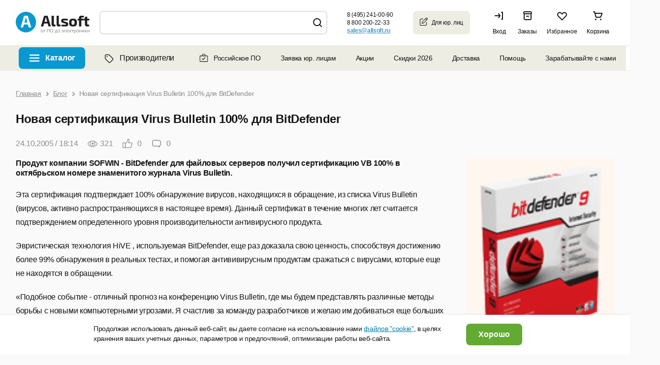

--- FILE ---
content_type: text/html; charset=UTF-8
request_url: https://allsoft.ru/news-soft/2368/
body_size: 40294
content:

<!DOCTYPE html PUBLIC "-//W3C//DTD XHTML 1.0 Transitional//EN" "http://www.w3.org/TR/xhtml1/DTD/xhtml1-transitional.dtd">
<html xmlns="http://www.w3.org/1999/xhtml" lang="ru" xml:lang="ru" id="nojs" class="site-lang-ru news-soft">
<head>
	            <link rel="shortcut icon" href="/favicon-16x16.png">
        <link rel="icon" type="image/png" href="/apple-icon-180x180.png">
    <link rel="apple-touch-icon" href="/apple-icon-180x180.png"/>
    <link rel="apple-touch-icon" sizes="180x180" href="/apple-icon-180x180.png"/>
    <link rel="apple-touch-icon" sizes="152x152" href="/apple-icon-152x152.png"/>
    <link rel="apple-touch-icon" sizes="144x144" href="/apple-icon-144x144.png"/>
    <link rel="apple-touch-icon" sizes="120x120" href="/apple-icon-120x120.png"/>
    <link rel="apple-touch-icon" sizes="114x114" href="/apple-icon-114x114.png"/>
    <link rel="apple-touch-icon" sizes="76x76" href="/apple-icon-76x76.png"/>
    <link rel="apple-touch-icon" sizes="72x72" href="/apple-icon-72x72.png"/>
    <link rel="apple-touch-icon" sizes="60x60" href="/apple-icon-60x60.png"/>
    <link rel="apple-touch-icon" sizes="57x57" href="/apple-icon-57x57.png"/>
    <link rel="apple-touch-icon" sizes="57x57" href="/apple-icon-57x57.png"/>
    <link rel="apple-touch-icon-precomposed" href="/apple-icon-precomposed.png" />
    <link rel="manifest" href="/manifest.json"/>
    <meta name="msapplication-config" content="/browserconfig.xml"/>
    <meta name="theme-color" content="#ffffff"/>
	<meta http-equiv="Content-Type" content="text/html;charset=UTF-8" />
	<meta name="viewport" content="width=device-width, initial-scale=1.0" />
	<meta http-equiv="imagetoolbar" content="no" />
				<meta property="og:image" content="https://allsoft.ru/media/include_areas/allsoft2011/square_logo.jpg" />
		<meta property="og:type" content="website">
		<meta property="og:url" content="https://allsoft.ru/news-soft/2368/">
	
	
    
	<meta name="robots" content="index,follow" />
		<meta name="description" content="Новая сертификация Virus Bulletin 100% для BitDefender. Новости интернет-магазина Allsoft: скидки, акции, специальные предложения." />
    
			<link href="/bitrix/cache/css/s1/allsoft2011/page_855d3543f04f209de1c2848eaeca7421/page_855d3543f04f209de1c2848eaeca7421_v1.css?17690008011660" type="text/css"  rel="stylesheet" />
<link href="/bitrix/cache/css/s1/allsoft2011/template_16afe9a67024f9ef828632e6311fd678/template_16afe9a67024f9ef828632e6311fd678_v1.css?1768928798165667" type="text/css"  data-template-style="true" rel="stylesheet" />
	
		






<meta property="og:description" content="Новая сертификация Virus Bulletin 100% для BitDefender. Новости интернет-магазина Allsoft: скидки, акции, специальные предложения.">
<meta property="og:title" content="Новая сертификация Virus Bulletin 100% для BitDefender | Новости магазина Allsoft">



			<!--[if lt IE 8]><link type="text/css" rel="stylesheet" href="/bitrix/templates/allsoft2011/styles/template_styles_ie.css" media="screen" /><![endif]-->
	
	
	
							
														
	    
	
    
            <link rel="manifest" href="https://api.mindbox.ru/assets/manifest.json">
            	    		<title>Новая сертификация Virus Bulletin 100% для BitDefender | Новости магазина Allsoft</title>	
	    <link type="text/css" rel="stylesheet" href="https://static.allsoft.ru/assets/desktop/desktop.css?v=24042025" />

		
				
    
        
</head>
<body>


<!--googleoff: all-->
<!--# include file="/sl_switch/bar.html" -->

 <!-- Панель управления -->
<div id="panel"></div>
<div data-retailrocket-markup-block="582c534865bf1917009421fd" ></div>
<div class="l-page_box ">
<div class="l-page">
	<div class="l-page_header lang-ru">

                        
		<div class="l-page_header_in">
			<div class="l-page_column l-page_column-left">
				<div class="l-page_column-left_in">
					<div class="l-page_content">


						<div class="b-logo-box newyear b-logo-box_ru">
    	<a href="/" class="b-logo">
					<img src="/media/include_areas/allsoft2011/logo_new.svg" alt="allsoft.ru" title="allsoft.ru" class="b-logo_img"/>
		    </a>
        	<div class="newyear__snowflake"></div>
</div>


                        
                        
					</div>
				</div>
			</div>
						<div class="l-page_column l-page_column-right" style="">
				<div class="l-page_column-right_in">
					<div class="l-page_content l-page_top_menu_content">

                        
                        
						
                        						

<a href="javascript: void(0);" role="button" class="b-welcome">
	<span class="b-welcome__door"><span class="b-link">Вход</span></span>
</a>

<div class="dev-login-form" style="display: none;">
	<div class="dev-form-message"></div>
	<form method="post" target="_top" action="/news-soft/2368/?login=yes">
		<fieldset class="dev-form-fieldset">
			<input type="hidden" name="AUTH_FORM" value="Y" />
			<input type="hidden" name="TYPE" value="AUTH" />
			<input type="hidden" name="next" value="" />
			<div class="dev-form-row">
				<label for="login" class="dev-label">E-mail или Логин:</label>
				<input id="login" type="text" class="dev-input_text" name="USER_LOGIN" tabindex="1" value="" />
			</div>
			<div class="dev-form-row">
				<label for="password" class="dev-label">Пароль:</label>
                <div class="b-password-block">
                    <input id="password" type="password" class="dev-input_password" name="USER_PASSWORD" tabindex="2" value="" />
                    <span class="password-control"></span>
                </div>
				<span class="dev-note">
					<label for="user_remember"><input id="user_remember" type="checkbox" class="dev-input_checkbox js-user-auth_remember" name="USER_REMEMBER" tabindex="3" value="Y" checked="checked" /> запомнить меня</label>
				</span>
			</div>
			<div class="dev-form-row">
				<span class="dev-note">
					<a id="forgot-password" class="dev-link-forgot-password" href="/forgot-password/?from=auth_form">Напомнить пароль</a>
					<a class="dev-link-registration" href="/registration/?from=auth_form">Регистрация</a>
				</span>
			</div>
			<div class="dev-form-row dev-form-row-submit">
								<button class="dev-button_submit" tabindex="4">Войти</button>
			</div>
		</fieldset>
		<input type="hidden" name="sessid" id="sessid" value="c086913c9a96a0c08602bfeacd15e2ce" />	</form>
</div>



<a class="b-orders" href="/personal/orders/">
    <span class="b-orders-count b-none"></span>
    <span class="b-orders__door">
        <span class="b-link">Заказы</span>
    </span>
</a>                        
                        
                        
                        <div class="b-favorites">
                            <span class="b-favorites-count b-none">0</span>
                            <span class="b-favorites__door">
                                <a href="/basket/#favorites" title="Избранное" class="b-link">Избранное</a>
                            </span>
                        </div>
                        
						
<a href="/basket/" class="b-header__basket b-corners_o b-corners_o-light_brown">

	<!--'start_frame_cache_3wNdvo'-->
    <span class="b-header__basket_content_box">
                    <span class="b-header__basket_content-empty">Корзина</span>
            </span>
	
	<!--'end_frame_cache_3wNdvo'-->	
</a>

					</div>
				</div>
			</div>
			<div class="l-page_column l-page_left_column_clear">
				<div class="l-page_column l-page_column-box">
					<div class="l-page_column l-page_column-left l-page_column-center b-header_phones_box">
						<div class="l-page_column-center_in">
							<div class="l-page_content">

								<table class="b-communication-layout">
									<tr>
																				<td class="b-header_communication_box b-header_communication_box__left">

																							
<div class="b-header_communication">
	<div class="b-header_feedback b-corners_o b-corners_o-border_light_green_5">
		<div class="b-corners_o_in">
			<span class="b-header_feedback__title">Юридическим<br>лицам</span>
			<a onclick="ym(1959895,'reachGoal','click_button');" href="/info/client/" class="b-arrow b-arrow-blue_shadow" >
				<span class="b-arrow_in">Оставить заявку</span>
			</a>
		</div>
		<div class="b-corners_o__bottom">
			<ins class="b-bl"></ins>
			<ins class="b-br"></ins>
		</div>
	</div>
</div>
											
										</td>
                                        
                                        <td class="b-header__phones-box">
	<div class="b-header__phones">
		 		<p class="b-header__phone">
	 <b class="b-header__phone_per_se b-pseudo_link js-show_popup"> <nobr>8 (495) 241-00-90</nobr> </b> <span class="b-newline b-newline-long"> для Москвы</span>
		</p>
		<p class="b-header__phone">
	 <b class="b-header__phone_per_se b-pseudo_link js-show_popup"> <nobr>8 800 200-22-33</nobr> </b> <span class="b-newline b-newline-long">для бесплатных звонков из России</span>
		</p>
		  
		 		<p class="b-header__phone email b-header__phone-email-small">
			<a onclick="if (typeof ym != typeof undefined) {ym(1959895,'reachGoal','click_mail');}" href="mailto:sales@allsoft.ru"> <span class="callibri_email" style="display: block; text-decoration: underline;">sales@allsoft.ru</span> </a> 
			<span class="b-newline"><nobr>для обращений по почте</nobr></span>
		</p>
			</div>
	<div class="b-phone_popup_wrapper" style="display: none;"> <!-- .b-phone_popup_wrapper  -->
		<div class="b-phone_popup_overlay"></div>
		<div class="b-phone_popup_in">
			<div class="b-phone_popup b-corners_o-popup_17 b-corners_o">
				<span class="b-corners_o__top"><span class="b-tl"></span><span class="b-tr"></span></span>
				<div class="b-corners_o-popup_17__left-border">
					<div class="b-corners_o-popup_17__right-border">
						<div class="b-corners_o-popup_17__in">
	 <span class="b-corners_o-popup_17__in_left-border"></span> <a href="javascript: void(0);" role="button" class="b-phone_popup_close">×</a>
														<p class="b-phone_number">
								8 (495) 241-00-90							</p>
							<p>
								Для звонков из Москвы
							</p>
							<p class="b-phone_number">
								8 800 200-22-33							</p>
							<p>
								Для бесплатных звонков из России
							</p>
							  <span class="b-corners_o-popup_17__in_right-border"></span>
						</div>
					</div>
				</div>
				<span class="b-corners_o__bottom pngfix"><span class="b-bl"></span><span class="b-br"></span></span>
			</div>
		</div>
	</div> <!-- .b-phone_popup_wrapper end -->
</td>


                                        										
										<td class="b-header_online-consult_box">

                                            										</td>
										
																			</tr>
								</table>

							</div>
						</div>
					</div>
				</div>
				<div class="l-page_column l-page_column-left l-page_column-center l-page_new_stripe">
					<div class="l-page_column-center_in">
						<div class="l-page_content ">


							<div class="b-search b-corners_o b-corners_o-light_brown"><ins class="b-tl"></ins><ins class="b-tr"></ins>
    
			
		<script type="application/ld+json">
	{
		 "@context": "http://schema.org",
		 "@type": "WebSite",
		 "url": "https://allsoft.ru/",
		 "potentialAction": {
			 "@type": "SearchAction",
			 "target": "https://allsoft.ru/search?q={q}&collection=catalog",
			 "query-input": "required name=q"
		 }
	}
	</script>
	<div>
	<form id="searchForm" class="b-form" action="/search/" method="get" autocomplete="off">
		<fieldset>
			<legend>Поиск</legend>
			<table class="b-top_search_layout">
				<tbody>
					<tr>
						<td class="b-top_search_layout__field">
							<div class="b-top_search_layout__field_in">
								<span class="b-search__default_text_box">
									<label for="fSearch_field" class="b-search__default_text" style="display: none;">Искать среди 15 000 программ</label>
								</span>
								<span id="search" class="b-field b-field-mac">
									<ins class="b-field__left_corner"></ins>
									<span class="b-field_in">
										<input type="text" id="fSearch_field" name="q" value="" class="b-field_text" required />
										<input type="hidden" name="collection" value="catalog" />
										<label for="delete" class="b-delete_search"><input type="reset" class="b-field__delete_search" id="delete" /></label>
									</span>
									<ins class="b-field__right_corner"></ins>
								</span>
							</div>
						</td>
						<td class="b-top_search_layout__button">
							<span class="b-fbutton b-fbutton_gray">
								<span class="b-fbutton_in">
									<input type="submit" value="Найти" id="fSearch_button" class="b-fbutton_text" />
								</span>
							</span>
						</td>
					</tr>
					<tr>
						<td colspan="2">
													</td>
					</tr>
				</tbody>
			</table>
		</fieldset>
	</form>
	</div>
</div>




                                                                                    						</div>
					</div>
				</div>
			</div>
		</div>
	</div>

<!--googleon: all-->

    <div class="b-top-nav-wrapper"><ul class="b-top-nav"><li class="b-top-nav__item b-top-nav__item--catalog b-top-nav__item--software"><a href="javascript:void(0)" class="b-top-nav__link" id="softwareTopNavItem" role="button">Каталог</a></li><li class="b-top-nav__item b-top-nav__item--catalog b-top-nav__item--vendors"><a href="/software/vendors/" class="b-top-nav__link"><svg width="24" height="24" viewBox="0 0 24 24" fill="none" xmlns="http://www.w3.org/2000/svg"><path d="M5.5 12.4844H5.46094C5.46094 12.7969 5.61719 13.1484 5.85156 13.3828L4.95312 14.2422L5.85156 13.3828L12.7266 20.2578C13.1953 20.7266 14.0156 20.7266 14.4844 20.2578L19.7188 15.0234C20.1875 14.5547 20.1875 13.7344 19.7188 13.2656L12.8438 6.39062C12.6094 6.15625 12.2969 6 11.9453 6H6.125C5.77344 6 5.5 6.3125 5.5 6.625V12.4844ZM4.25 12.4844V6.625C4.25 5.60938 5.07031 4.75 6.125 4.78906H11.9453C12.6094 4.78906 13.2344 5.02344 13.7031 5.49219L20.5781 12.3672C21.5547 13.3438 21.5547 14.9453 20.5781 15.9219L15.3828 21.1172C14.4062 22.0938 12.8047 22.0938 11.8281 21.1172L4.95312 14.2422C4.48438 13.7734 4.25 13.1484 4.25 12.4844ZM8.625 10.0625C8.07812 10.0625 7.6875 9.67188 7.6875 9.125C7.6875 8.61719 8.07812 8.1875 8.625 8.1875C9.13281 8.1875 9.5625 8.61719 9.5625 9.125C9.5625 9.67188 9.13281 10.0625 8.625 10.0625Z" fill="black"/></svg>Производители</a></li><li class="b-top-nav__item b-top-nav__item--accent"><a href="/software/rossiyskoe-po/" class="b-top-nav__link"><svg width="20" height="20" viewBox="0 0 20 20" fill="none" xmlns="http://www.w3.org/2000/svg"><path fill-rule="evenodd" clip-rule="evenodd" d="M1.64551 6.39583C1.64551 5.62493 2.27045 5 3.04134 5H16.9372C17.7081 5 18.333 5.62493 18.333 6.39583V16.25C18.333 17.0208 17.7081 17.6458 16.9372 17.6458H3.04134C2.27045 17.6458 1.64551 17.0208 1.64551 16.25V6.39583ZM3.04134 6.125C2.89177 6.125 2.77051 6.24626 2.77051 6.39583V16.25C2.77051 16.3995 2.89177 16.5208 3.04134 16.5208H16.9372C17.0868 16.5208 17.208 16.3995 17.208 16.25V6.39583C17.208 6.24626 17.0868 6.125 16.9372 6.125H3.04134Z" fill="#151515"/><path fill-rule="evenodd" clip-rule="evenodd" d="M6.66699 3.06258C6.66699 2.29168 7.29193 1.66675 8.06283 1.66675H11.9587C12.7296 1.66675 13.3545 2.29168 13.3545 3.06258V5.41671C13.3545 6.18761 12.7296 5.97921 11.9587 5.97921H8.06283C7.29193 5.97921 6.66699 6.18761 6.66699 5.41671V3.06258ZM8.06283 2.79175C7.91325 2.79175 7.79199 2.91301 7.79199 3.06258V5.41671C7.79199 5.56628 7.91325 5.68754 8.06283 5.68754H11.9587C12.1082 5.68754 12.2295 5.56628 12.2295 5.41671V3.06258C12.2295 2.91301 12.1082 2.79175 11.9587 2.79175H8.06283Z" fill="#151515"/><path d="M7.10893 10.8081C6.86486 10.5641 6.46912 10.5641 6.22505 10.8081C5.98097 11.0522 5.98097 11.4479 6.22505 11.692L7.10893 10.8081ZM8.75032 13.3334L8.30838 13.7753L8.75032 14.2173L9.19224 13.7753L8.75032 13.3334ZM13.3589 9.60864C13.603 9.36456 13.603 8.96889 13.3589 8.72481C13.1148 8.48073 12.7192 8.48073 12.4751 8.72481L13.3589 9.60864ZM6.22505 11.692L8.30838 13.7753L9.19224 12.8915L7.10893 10.8081L6.22505 11.692ZM9.19224 13.7753L13.3589 9.60864L12.4751 8.72481L8.30838 12.8915L9.19224 13.7753Z" fill="#151515"/></svg>Российское ПО</a></li><li class="b-top-nav__item"><a href="/info/client/" class="b-top-nav__link">Заявка юр. лицам</a></li><li class="b-top-nav__item b-top-nav__item--children"><a class="b-top-nav__link" href="/offers/">Акции</a><ul class="b-top-nav__children"><li class="b-top-nav__item "><a class="b-top-nav__link" href="/subscription/">Рассылка</a></li><li class="b-top-nav__item "><a class="b-top-nav__link" href="/info/discounts/">Как получить скидку</a></li></ul></li><li class="b-top-nav__item"><a href="/sale/" class="b-top-nav__link">Скидки 2026</a></li><li class="b-top-nav__item b-top-nav__item--children"><a class="b-top-nav__link" href="/info/help/delivery/">Доставка</a><div class="b-top-nav__children b-top-nav__info"><div class="b-top-nav__info-title">Как производится доставка?</div><div class="b-top-nav__info-desc"><div>Электронные лицензии высылаются на email.</div><div>Доставка коробочных версий и оборудования производится по всей России курьерской службой.</div></div><div class="b-top-nav__info-title">Стоимость доставки</div><div class="b-top-nav__info-desc"><div>Стоимость рассчитывается автоматически в зависимости от региона доставки и параметров заказа.</div><div><a class="b-top-nav__info-link" href="/info/help/delivery/">Тарифы на доставку</a></div></div><div class="b-top-nav__info-desc"><a class="b-top-nav__info-link" href="/info/help/">Перейти в раздел Помощь</a></div></div></li><li class="b-top-nav__item b-top-nav__item--children"><a class="b-top-nav__link" href="/info/help/">Помощь</a><ul class="b-top-nav__children"><li class="b-top-nav__item "><a class="b-top-nav__link" href="/info/contact/">Контакты</a></li><li class="b-top-nav__item "><a class="b-top-nav__link" href="/info/company/">О магазине</a></li></ul></li><li class="b-top-nav__item b-top-nav__item--children"><a class="b-top-nav__link" role="button" href="javascript:void(0)">Зарабатывайте с нами</a><ul class="b-top-nav__children"><li class="b-top-nav__item "><a class="b-top-nav__link" href="https://partner.allsoft.ru/?tab=resellers">Партнерская программа</a></li><li class="b-top-nav__item "><a class="b-top-nav__link" href="/info/toauthors/">Разработчикам</a></li><li class="b-top-nav__item "><a class="b-top-nav__link" href="https://img.allsoft.ru/allsoftru/img/2023/Allsoft%20Marketing.pdf">Реклама на сайте</a></li></ul></li><li class="b-top-nav__item b-top-nav__item--blog b-top-nav__item--active"><a href="/news-soft/" class="b-top-nav__link">Блог</a></li></ul></div>
    <div class="toptop">
        <div class="toptop-wrap">
            <div class="toptop-block">
                <dl class="b-tabs b-tabs-main_menu b-smenu-tabs">
			<dt class="b-tabs-catalog-title b-tabs__tab_title selected">
		<span class="b-arrow b-arrow-tab">
			<span class="b-arrow_in b-arrow_text">Каталог</span>
		</span>
	</dt>
	<dd class="b-tabs__tab_content js-catalog-menu selected">
		

<div class="new-menu">
<ul class="b-list b-menu_list js-data js-data-ga-category-Category js-menu">

    <li id="menu_item_1" class="b-list_item js-menu-item">

        <div class="b-list_item_container">
            <a class="b-link-block" href="/sale/">
                <span class="b-list_item__title b-list_item_catalog">
                                            <span>
                            <ins class="b-ico b-ico-action">
                                <img class="b-ico-action_image b-ico-action_save_color" src="/upload/catalog_rubric_thumbnails/c97/c97076fb794aa18675c3b013f561fcc1.png" alt="Распродажа" />
                            </ins>
                        </span>
                                       <span class="b-link">Распродажа</span>
                </span>
                            </a>
                    </div>



    </li>
    <li id="menu_item_2" class="b-list_item js-menu-item">

        <div class="b-list_item_container">
            <a class="b-link-block" href="javascript:void(0)" role="button">
                <span class="b-list_item__title b-list_item_catalog">
                                            <span>
                            <ins class="b-ico b-ico-action">
                                <img class="b-ico-action_image b-ico-action_save_color" src="/upload/catalog_rubric_thumbnails/5cf/5cf9cd287f2f7c2719cf9524db8622f1.png" alt="Microsoft" />
                            </ins>
                        </span>
                                       <span class="b-link">Microsoft</span>
                </span>
                                    <span class="b-list-item_separator"></span>
                            </a>
                            <span class="b-link_arrow"></span>
                    </div>



    </li>
    <li id="menu_item_3" class="b-list_item js-menu-item">

        <div class="b-list_item_container">
            <a class="b-link-block" href="javascript:void(0)" role="button">
                <span class="b-list_item__title b-list_item_catalog">
                                            <span>
                            <ins class="b-ico b-ico-action">
                                <img class="b-ico-action_image b-ico-action_save_color" src="/upload/catalog_rubric_thumbnails/687/687da654afb55efc5a01740e17a1f0cd.png" alt="Антивирусы, безопасность" />
                            </ins>
                        </span>
                                       <span class="b-link">Антивирусы, безопасность</span>
                </span>
                                    <span class="b-list-item_separator"></span>
                            </a>
                            <span class="b-link_arrow"></span>
                    </div>



    </li>
    <li id="menu_item_4" class="b-list_item js-menu-item">

        <div class="b-list_item_container">
            <a class="b-link-block" href="javascript:void(0)" role="button">
                <span class="b-list_item__title b-list_item_catalog">
                                            <span>
                            <ins class="b-ico b-ico-action">
                                <img class="b-ico-action_image b-ico-action_save_color" src="/upload/catalog_rubric_thumbnails/276/27630f7883fd51ef8d3392b75f7ad3d3.png" alt="ОС, офисное ПО, работа с текстом" />
                            </ins>
                        </span>
                                       <span class="b-link">ОС, офисное ПО, работа с текстом</span>
                </span>
                                    <span class="b-list-item_separator"></span>
                            </a>
                            <span class="b-link_arrow"></span>
                    </div>



    </li>
    <li id="menu_item_5" class="b-list_item js-menu-item">

        <div class="b-list_item_container">
            <a class="b-link-block" href="javascript:void(0)" role="button">
                <span class="b-list_item__title b-list_item_catalog">
                                            <span>
                            <ins class="b-ico b-ico-action">
                                <img class="b-ico-action_image b-ico-action_save_color" src="/upload/catalog_rubric_thumbnails/3af/3af9bab3c6796d40ff44ac541dd5ad54.png" alt="Графика, дизайн, мультимедиа" />
                            </ins>
                        </span>
                                       <span class="b-link">Графика, дизайн, мультимедиа</span>
                </span>
                                    <span class="b-list-item_separator"></span>
                            </a>
                            <span class="b-link_arrow"></span>
                    </div>



    </li>
    <li id="menu_item_6" class="b-list_item js-menu-item">

        <div class="b-list_item_container">
            <a class="b-link-block" href="javascript:void(0)" role="button">
                <span class="b-list_item__title b-list_item_catalog">
                                            <span>
                            <ins class="b-ico b-ico-action">
                                <img class="b-ico-action_image b-ico-action_save_color" src="/upload/catalog_rubric_thumbnails/39d/39dcd970b0e50e318bcbf0307316d42a.png" alt="САПР" />
                            </ins>
                        </span>
                                       <span class="b-link">САПР</span>
                </span>
                                    <span class="b-list-item_separator"></span>
                            </a>
                            <span class="b-link_arrow"></span>
                    </div>



    </li>
    <li id="menu_item_7" class="b-list_item js-menu-item">

        <div class="b-list_item_container">
            <a class="b-link-block" href="javascript:void(0)" role="button">
                <span class="b-list_item__title b-list_item_catalog">
                                            <span>
                            <ins class="b-ico b-ico-action">
                                <img class="b-ico-action_image b-ico-action_save_color" src="/upload/catalog_rubric_thumbnails/81a/81a064b7a2cdf24d83c2e49eddabd086.png" alt="Компьютеры и комплектующие" />
                            </ins>
                        </span>
                                       <span class="b-link">Компьютеры и комплектующие</span>
                </span>
                                    <span class="b-list-item_separator"></span>
                            </a>
                            <span class="b-link_arrow"></span>
                    </div>



    </li>
    <li id="menu_item_8" class="b-list_item js-menu-item">

        <div class="b-list_item_container">
            <a class="b-link-block" href="javascript:void(0)" role="button">
                <span class="b-list_item__title b-list_item_catalog">
                                            <span>
                            <ins class="b-ico b-ico-action">
                                <img class="b-ico-action_image" src="/upload/catalog_rubric_thumbnails/6b9/6b9755081b12683c94ce30cbf9999b2e.png" alt="Образование, развлечение, навигация" />
                            </ins>
                        </span>
                                       <span class="b-link">Образование, развлечение, навигация</span>
                </span>
                                    <span class="b-list-item_separator"></span>
                            </a>
                            <span class="b-link_arrow"></span>
                    </div>



    </li>
    <li id="menu_item_9" class="b-list_item js-menu-item">

        <div class="b-list_item_container">
            <a class="b-link-block" href="javascript:void(0)" role="button">
                <span class="b-list_item__title b-list_item_catalog">
                                            <span>
                            <ins class="b-ico b-ico-action">
                                <img class="b-ico-action_image" src="/upload/catalog_rubric_thumbnails/1c4/1c498da0406ebf9a183efcd021ad8a3e.png" alt="Оборудование" />
                            </ins>
                        </span>
                                       <span class="b-link">Оборудование</span>
                </span>
                                    <span class="b-list-item_separator"></span>
                            </a>
                            <span class="b-link_arrow"></span>
                    </div>



    </li>
    <li id="menu_item_10" class="b-list_item js-menu-item">

        <div class="b-list_item_container">
            <a class="b-link-block" href="javascript:void(0)" role="button">
                <span class="b-list_item__title b-list_item_catalog">
                                            <span>
                            <ins class="b-ico b-ico-action">
                                <img class="b-ico-action_image b-ico-action_save_color" src="/upload/catalog_rubric_thumbnails/8c3/8c3ec1ad2fbcbf938cb81807b5009491.png" alt="Портативная электроника" />
                            </ins>
                        </span>
                                       <span class="b-link">Портативная электроника</span>
                </span>
                                    <span class="b-list-item_separator"></span>
                            </a>
                            <span class="b-link_arrow"></span>
                    </div>



    </li>
    <li id="menu_item_11" class="b-list_item js-menu-item">

        <div class="b-list_item_container">
            <a class="b-link-block" href="https://allsoft.ru/software/rossiyskiy-soft/">
                <span class="b-list_item__title b-list_item_catalog">
                                            <span>
                            <ins class="b-ico b-ico-action">
                                <img class="b-ico-action_image" src="/upload/catalog_rubric_thumbnails/778/778935b7174e2c2852422ab6ee7bd31e.png" alt="Российское ПО" />
                            </ins>
                        </span>
                                       <span class="b-link">Российское ПО</span>
                </span>
                                    <span class="b-list-item_separator"></span>
                            </a>
                            <span class="b-link_arrow"></span>
                    </div>



    </li>
    <li id="menu_item_12" class="b-list_item js-menu-item">

        <div class="b-list_item_container">
            <a class="b-link-block" href="javascript:void(0)" role="button">
                <span class="b-list_item__title b-list_item_catalog">
                                            <span>
                            <ins class="b-ico b-ico-action">
                                <img class="b-ico-action_image" src="/upload/catalog_rubric_thumbnails/faf/fafba3f21eae55f0536b98e1d6bce13a.png" alt="Разработка, системное ПО, интернет" />
                            </ins>
                        </span>
                                       <span class="b-link">Разработка, системное ПО, интернет</span>
                </span>
                                    <span class="b-list-item_separator"></span>
                            </a>
                            <span class="b-link_arrow"></span>
                    </div>



    </li>
    <li id="menu_item_13" class="b-list_item b-last-list_item js-menu-item">

        <div class="b-list_item_container">
            <a class="b-link-block" href="javascript:void(0)" role="button">
                <span class="b-list_item__title b-list_item_catalog">
                                            <span>
                            <ins class="b-ico b-ico-action">
                                <img class="b-ico-action_image" src="/upload/catalog_rubric_thumbnails/7b2/7b29e2c180a9173313b100ea89aca5a3.png" alt="Управление бизнесом, финансы" />
                            </ins>
                        </span>
                                       <span class="b-link">Управление бизнесом, финансы</span>
                </span>
                                    <span class="b-list-item_separator"></span>
                            </a>
                            <span class="b-link_arrow"></span>
                    </div>



    </li>

    
    <li class="b-list_item b-list-show-all_item open">

        <div class="b-list_item_container b-list_item_container-flex">
            <a class="b-link-block js-list-link-catalog" href="/software/">
                <span class="b-list_item__title b-list_item_catalog">
                   <span class="b-link">Все категории</span>
                </span>
            </a>
        </div>
    </li>

    
</ul><!--b-list_cat_menu < -->

                <div id="menu_item_2_content" class="b-list_item__submenu-container">
            <div class="b-list_item__submenu-block">
                                    <div class="b-submenu__column">
                                                    <div class="b-submenu__item">

                                
                                                                <div class="b-submenu-item_title b-submenu-item_all">
                                    <a href="/software/microsoft/">Все программы Microsoft</a>
                                    <span class="b-link_arrow"></span>
                                </div>
                                                                                                    <div class="b-submenu-item_sublist"><ul>
                                                                                            <li>
                                                    <a href="/software/microsoft/office-365/">Office 365<span class="b-list_mob_item__q">&nbsp;(4)</span></a>
                                                    <span class="b-list_item__q">(4)</span>
                                                </li>
                                                                                            <li>
                                                    <a href="/software/microsoft/office-for-home/">Office для дома <span class="b-list_mob_item__q">&nbsp;(10)</span></a>
                                                    <span class="b-list_item__q">(10)</span>
                                                </li>
                                                                                            <li>
                                                    <a href="/software/microsoft/office-for-business/">Office для бизнеса <span class="b-list_mob_item__q">&nbsp;(18)</span></a>
                                                    <span class="b-list_item__q">(18)</span>
                                                </li>
                                                                                            <li>
                                                    <a href="/software/microsoft/windows/">Windows<span class="b-list_mob_item__q">&nbsp;(7)</span></a>
                                                    <span class="b-list_item__q">(7)</span>
                                                </li>
                                                                                            <li>
                                                    <a href="/software/microsoft/development-soft/">Программирование<span class="b-list_mob_item__q">&nbsp;(2)</span></a>
                                                    <span class="b-list_item__q">(2)</span>
                                                </li>
                                                                                            <li>
                                                    <a href="/software/microsoft/server/">Сервер<span class="b-list_mob_item__q">&nbsp;(4)</span></a>
                                                    <span class="b-list_item__q">(4)</span>
                                                </li>
                                                                                    </ul></div>
                                                            </div>
                                            </div>
                
                                            </div>
        </div>
                <div id="menu_item_3_content" class="b-list_item__submenu-container">
            <div class="b-list_item__submenu-block">
                                    <div class="b-submenu__column">
                                                    <div class="b-submenu__item">

                                
                                                                <div class="b-submenu-item_title">
                                    <a href="/software/security/">Антивирусы. Безопасность</a>
                                    <span class="b-link_arrow"></span>
                                </div>
                                                                                                    <div class="b-submenu-item_sublist"><ul>
                                                                                            <li>
                                                    <a href="/software/security/home-antivirusy/">Антивирусы для дома<span class="b-list_mob_item__q">&nbsp;(56)</span></a>
                                                    <span class="b-list_item__q">(56)</span>
                                                </li>
                                                                                            <li>
                                                    <a href="/software/security/business-antivirusy/">Антивирусы для организаций<span class="b-list_mob_item__q">&nbsp;(61)</span></a>
                                                    <span class="b-list_item__q">(61)</span>
                                                </li>
                                                                                            <li>
                                                    <a href="/software/security/information-security/">Защита информации<span class="b-list_mob_item__q">&nbsp;(165)</span></a>
                                                    <span class="b-list_item__q">(165)</span>
                                                </li>
                                                                                            <li>
                                                    <a href="/software/security/cryptography/">Шифрование<span class="b-list_mob_item__q">&nbsp;(16)</span></a>
                                                    <span class="b-list_item__q">(16)</span>
                                                </li>
                                                                                            <li>
                                                    <a href="/software/security/access-control/">Контроль доступа<span class="b-list_mob_item__q">&nbsp;(65)</span></a>
                                                    <span class="b-list_item__q">(65)</span>
                                                </li>
                                                                                            <li>
                                                    <a href="/software/security/kontrol-personala/">Контроль персонала<span class="b-list_mob_item__q">&nbsp;(12)</span></a>
                                                    <span class="b-list_item__q">(12)</span>
                                                </li>
                                                                                            <li>
                                                    <a href="/software/security/other-software/">Другие программы<span class="b-list_mob_item__q">&nbsp;(36)</span></a>
                                                    <span class="b-list_item__q">(36)</span>
                                                </li>
                                                                                    </ul></div>
                                                            </div>
                                            </div>
                                    <div class="b-submenu__column">
                                                    <div class="b-submenu__item">

                                
                                                                <div class="b-submenu-item_title">
                                    <a href="/software/files-disks/">Работа с файлами</a>
                                    <span class="b-link_arrow"></span>
                                </div>
                                                                                                    <div class="b-submenu-item_sublist"><ul>
                                                                                            <li>
                                                    <a href="/software/files-disks/data-recovery/">Восстановление данных<span class="b-list_mob_item__q">&nbsp;(68)</span></a>
                                                    <span class="b-list_item__q">(68)</span>
                                                </li>
                                                                                            <li>
                                                    <a href="/software/files-disks/data-backup/">Резервное копирование<span class="b-list_mob_item__q">&nbsp;(42)</span></a>
                                                    <span class="b-list_item__q">(42)</span>
                                                </li>
                                                                                            <li>
                                                    <a href="/software/files-disks/file-manager/">Файловые менеджеры и каталогизаторы<span class="b-list_mob_item__q">&nbsp;(22)</span></a>
                                                    <span class="b-list_item__q">(22)</span>
                                                </li>
                                                                                            <li>
                                                    <a href="/software/files-disks/archivers/">Архиваторы<span class="b-list_mob_item__q">&nbsp;(8)</span></a>
                                                    <span class="b-list_item__q">(8)</span>
                                                </li>
                                                                                            <li>
                                                    <a href="/software/files-disks/document-search/">Поиск документов<span class="b-list_mob_item__q">&nbsp;(1)</span></a>
                                                    <span class="b-list_item__q">(1)</span>
                                                </li>
                                                                                            <li>
                                                    <a href="/software/files-disks/disk-cleanup/">Очистка диска<span class="b-list_mob_item__q">&nbsp;(20)</span></a>
                                                    <span class="b-list_item__q">(20)</span>
                                                </li>
                                                                                            <li>
                                                    <a href="/software/files-disks/other-tools/">Другие утилиты<span class="b-list_mob_item__q">&nbsp;(52)</span></a>
                                                    <span class="b-list_item__q">(52)</span>
                                                </li>
                                                                                    </ul></div>
                                                            </div>
                                            </div>
                
                                            </div>
        </div>
                <div id="menu_item_4_content" class="b-list_item__submenu-container">
            <div class="b-list_item__submenu-block">
                                    <div class="b-submenu__column">
                                                    <div class="b-submenu__item">

                                
                                                                <div class="b-submenu-item_title">
                                    <a href="/software/office-software/">Офисные программы</a>
                                    <span class="b-link_arrow"></span>
                                </div>
                                                                                                    <div class="b-submenu-item_sublist"><ul>
                                                                                            <li>
                                                    <a href="/software/office-software/ms-office/">Microsoft Office<span class="b-list_mob_item__q">&nbsp;(30)</span></a>
                                                    <span class="b-list_item__q">(30)</span>
                                                </li>
                                                                                            <li>
                                                    <a href="/software/office-software/excel-utilities/">Утилиты для Excel<span class="b-list_mob_item__q">&nbsp;(27)</span></a>
                                                    <span class="b-list_item__q">(27)</span>
                                                </li>
                                                                                            <li>
                                                    <a href="/software/office-software/other/">Другое офисное ПО<span class="b-list_mob_item__q">&nbsp;(81)</span></a>
                                                    <span class="b-list_item__q">(81)</span>
                                                </li>
                                                                                            <li>
                                                    <a href="/software/office-software/videokonferentssvyaz/">Видеоконференцсвязь<span class="b-list_mob_item__q">&nbsp;(4)</span></a>
                                                    <span class="b-list_item__q">(4)</span>
                                                </li>
                                                                                    </ul></div>
                                                            </div>
                                            </div>
                                    <div class="b-submenu__column">
                                                    <div class="b-submenu__item">

                                
                                                                <div class="b-submenu-item_title">
                                    <a href="/software/operatsionnye-sistemy/">Операционные системы</a>
                                    <span class="b-link_arrow"></span>
                                </div>
                                                                                                    <div class="b-submenu-item_sublist"><ul>
                                                                                            <li>
                                                    <a href="/software/operatsionnye-sistemy/os-windows/">ОС Windows<span class="b-list_mob_item__q">&nbsp;(6)</span></a>
                                                    <span class="b-list_item__q">(6)</span>
                                                </li>
                                                                                            <li>
                                                    <a href="/software/operatsionnye-sistemy/os-linux/">ОС Linux & Unix<span class="b-list_mob_item__q">&nbsp;(17)</span></a>
                                                    <span class="b-list_item__q">(17)</span>
                                                </li>
                                                                                    </ul></div>
                                                            </div>
                                                    <div class="b-submenu__item">

                                
                                                                <div class="b-submenu-item_title">
                                    <a href="/software/text/">Работа с текстом</a>
                                    <span class="b-link_arrow"></span>
                                </div>
                                                                                                    <div class="b-submenu-item_sublist"><ul>
                                                                                            <li>
                                                    <a href="/software/text/speech-to-text/">Распознавание текста и речи<span class="b-list_mob_item__q">&nbsp;(15)</span></a>
                                                    <span class="b-list_item__q">(15)</span>
                                                </li>
                                                                                            <li>
                                                    <a href="/software/text/text-editors/">Текстовые редакторы<span class="b-list_mob_item__q">&nbsp;(32)</span></a>
                                                    <span class="b-list_item__q">(32)</span>
                                                </li>
                                                                                            <li>
                                                    <a href="/software/text/perevodchiki/">Переводчики<span class="b-list_mob_item__q">&nbsp;(12)</span></a>
                                                    <span class="b-list_item__q">(12)</span>
                                                </li>
                                                                                            <li>
                                                    <a href="/software/text/convert-text/">Конвертеры<span class="b-list_mob_item__q">&nbsp;(12)</span></a>
                                                    <span class="b-list_item__q">(12)</span>
                                                </li>
                                                                                            <li>
                                                    <a href="/software/text/all-for-text/">Другие утилиты<span class="b-list_mob_item__q">&nbsp;(24)</span></a>
                                                    <span class="b-list_item__q">(24)</span>
                                                </li>
                                                                                    </ul></div>
                                                            </div>
                                            </div>
                
                                            </div>
        </div>
                <div id="menu_item_5_content" class="b-list_item__submenu-container">
            <div class="b-list_item__submenu-block">
                                    <div class="b-submenu__column">
                                                    <div class="b-submenu__item">

                                
                                                                <div class="b-submenu-item_title">
                                    <a href="/software/graphics-design/">Графика и дизайн</a>
                                    <span class="b-link_arrow"></span>
                                </div>
                                                                                                    <div class="b-submenu-item_sublist"><ul>
                                                                                            <li>
                                                    <a href="/software/graphics-design/graphics-editors/">Графические редакторы<span class="b-list_mob_item__q">&nbsp;(111)</span></a>
                                                    <span class="b-list_item__q">(111)</span>
                                                </li>
                                                                                            <li>
                                                    <a href="/software/graphics-design/digital-foto/">Цифровое фото<span class="b-list_mob_item__q">&nbsp;(95)</span></a>
                                                    <span class="b-list_item__q">(95)</span>
                                                </li>
                                                                                            <li>
                                                    <a href="/software/graphics-design/graphics-3d/">3D графика<span class="b-list_mob_item__q">&nbsp;(44)</span></a>
                                                    <span class="b-list_item__q">(44)</span>
                                                </li>
                                                                                            <li>
                                                    <a href="/software/graphics-design/web-design/">Веб-дизайн<span class="b-list_mob_item__q">&nbsp;(11)</span></a>
                                                    <span class="b-list_item__q">(11)</span>
                                                </li>
                                                                                            <li>
                                                    <a href="/software/graphics-design/templates-clipart/">Шаблоны и клипарты<span class="b-list_mob_item__q">&nbsp;(207)</span></a>
                                                    <span class="b-list_item__q">(207)</span>
                                                </li>
                                                                                            <li>
                                                    <a href="/software/graphics-design/publishing/">Издательские системы<span class="b-list_mob_item__q">&nbsp;(4)</span></a>
                                                    <span class="b-list_item__q">(4)</span>
                                                </li>
                                                                                            <li>
                                                    <a href="/software/graphics-design/different-utilities/">Другие утилиты<span class="b-list_mob_item__q">&nbsp;(40)</span></a>
                                                    <span class="b-list_item__q">(40)</span>
                                                </li>
                                                                                    </ul></div>
                                                            </div>
                                            </div>
                                    <div class="b-submenu__column">
                                                    <div class="b-submenu__item">

                                
                                                                <div class="b-submenu-item_title">
                                    <a href="/software/multimedia/">Мультимедиа</a>
                                    <span class="b-link_arrow"></span>
                                </div>
                                                                                                    <div class="b-submenu-item_sublist"><ul>
                                                                                            <li>
                                                    <a href="/software/multimedia/videoeditors/">Видеоредакторы<span class="b-list_mob_item__q">&nbsp;(107)</span></a>
                                                    <span class="b-list_item__q">(107)</span>
                                                </li>
                                                                                            <li>
                                                    <a href="/software/multimedia/audioeditors/">Аудиоредакторы<span class="b-list_mob_item__q">&nbsp;(32)</span></a>
                                                    <span class="b-list_item__q">(32)</span>
                                                </li>
                                                                                            <li>
                                                    <a href="/software/multimedia/burn-cd-dvd/">Запись CD и DVD<span class="b-list_mob_item__q">&nbsp;(19)</span></a>
                                                    <span class="b-list_item__q">(19)</span>
                                                </li>
                                                                                            <li>
                                                    <a href="/software/multimedia/converters-encoders/">Конвертеры и кодировщики<span class="b-list_mob_item__q">&nbsp;(58)</span></a>
                                                    <span class="b-list_item__q">(58)</span>
                                                </li>
                                                                                            <li>
                                                    <a href="/software/multimedia/players/">Плееры<span class="b-list_mob_item__q">&nbsp;(14)</span></a>
                                                    <span class="b-list_item__q">(14)</span>
                                                </li>
                                                                                            <li>
                                                    <a href="/software/multimedia/utilities/">Утилиты<span class="b-list_mob_item__q">&nbsp;(40)</span></a>
                                                    <span class="b-list_item__q">(40)</span>
                                                </li>
                                                                                    </ul></div>
                                                            </div>
                                            </div>
                
                                            </div>
        </div>
                <div id="menu_item_6_content" class="b-list_item__submenu-container">
            <div class="b-list_item__submenu-block">
                                    <div class="b-submenu__column">
                                                    <div class="b-submenu__item">

                                
                                                                <div class="b-submenu-item_title b-submenu-item_all">
                                    <a href="/software/cad-systems/">Все программы САПР</a>
                                    <span class="b-link_arrow"></span>
                                </div>
                                                                                                    <div class="b-submenu-item_sublist"><ul>
                                                                                            <li>
                                                    <a href="/software/cad-systems/architectural-design/">Архитектура<span class="b-list_mob_item__q">&nbsp;(5)</span></a>
                                                    <span class="b-list_item__q">(5)</span>
                                                </li>
                                                                                            <li>
                                                    <a href="/software/cad-systems/geoinformation-systems-gis/">Геоинформационные системы (ГИС)<span class="b-list_mob_item__q">&nbsp;(54)</span></a>
                                                    <span class="b-list_item__q">(54)</span>
                                                </li>
                                                                                            <li>
                                                    <a href="/software/cad-systems/design-visualization-animation/">Дизайн, визуализация и анимация<span class="b-list_mob_item__q">&nbsp;(17)</span></a>
                                                    <span class="b-list_item__q">(17)</span>
                                                </li>
                                                                                            <li>
                                                    <a href="/software/cad-systems/docflow/">Документооборот<span class="b-list_mob_item__q">&nbsp;(28)</span></a>
                                                    <span class="b-list_item__q">(28)</span>
                                                </li>
                                                                                            <li>
                                                    <a href="/software/cad-systems/infrastruktura--izyskaniya--genplan--transport/">Инфраструктура: изыскания, генплан, транспорт<span class="b-list_mob_item__q">&nbsp;(30)</span></a>
                                                    <span class="b-list_item__q">(30)</span>
                                                </li>
                                                                                            <li>
                                                    <a href="/software/cad-systems/machine-engineering/">Машиностроение<span class="b-list_mob_item__q">&nbsp;(12)</span></a>
                                                    <span class="b-list_item__q">(12)</span>
                                                </li>
                                                                                            <li>
                                                    <a href="/software/cad-systems/cabinet-making/">Мебельное производство<span class="b-list_mob_item__q">&nbsp;(5)</span></a>
                                                    <span class="b-list_item__q">(5)</span>
                                                </li>
                                                                                            <li>
                                                    <a href="/software/cad-systems/base-systems/">Проектирование<span class="b-list_mob_item__q">&nbsp;(89)</span></a>
                                                    <span class="b-list_item__q">(89)</span>
                                                </li>
                                                                                            <li>
                                                    <a href="/software/cad-systems/construction/">Строительство и пожарная безопасность<span class="b-list_mob_item__q">&nbsp;(63)</span></a>
                                                    <span class="b-list_item__q">(63)</span>
                                                </li>
                                                                                            <li>
                                                    <a href="/software/cad-systems/engineering-calculators/">Инженерные калькуляторы<span class="b-list_mob_item__q">&nbsp;(27)</span></a>
                                                    <span class="b-list_item__q">(27)</span>
                                                </li>
                                                                                    </ul></div>
                                                            </div>
                                            </div>
                
                                            </div>
        </div>
                <div id="menu_item_7_content" class="b-list_item__submenu-container">
            <div class="b-list_item__submenu-block">
                                    <div class="b-submenu__column">
                                                    <div class="b-submenu__item">

                                
                                                                <div class="b-submenu-item_title">
                                    <a href="/software/computers/">Компьютеры</a>
                                    <span class="b-link_arrow"></span>
                                </div>
                                                                                                    <div class="b-submenu-item_sublist"><ul>
                                                                                            <li>
                                                    <a href="/software/computers/notebook/">Ноутбуки<span class="b-list_mob_item__q">&nbsp;(5897)</span></a>
                                                    <span class="b-list_item__q">(5897)</span>
                                                </li>
                                                                                            <li>
                                                    <a href="/software/computers/all-in-ones/">Моноблоки<span class="b-list_mob_item__q">&nbsp;(1434)</span></a>
                                                    <span class="b-list_item__q">(1434)</span>
                                                </li>
                                                                                            <li>
                                                    <a href="/software/computers/desktop/">Десктопы<span class="b-list_mob_item__q">&nbsp;(861)</span></a>
                                                    <span class="b-list_item__q">(861)</span>
                                                </li>
                                                                                            <li>
                                                    <a href="/software/computers/nettop/">МиниПК<span class="b-list_mob_item__q">&nbsp;(542)</span></a>
                                                    <span class="b-list_item__q">(542)</span>
                                                </li>
                                                                                            <li>
                                                    <a href="/software/computers/kibersport/">Компьютеры для геймеров и киберспорта<span class="b-list_mob_item__q">&nbsp;(37)</span></a>
                                                    <span class="b-list_item__q">(37)</span>
                                                </li>
                                                                                            <li>
                                                    <a href="/software/computers/rabochie-stantsii/">Рабочие станции<span class="b-list_mob_item__q">&nbsp;(2)</span></a>
                                                    <span class="b-list_item__q">(2)</span>
                                                </li>
                                                                                            <li>
                                                    <a href="/software/computers/thin-client/">Тонкие клиенты<span class="b-list_mob_item__q">&nbsp;(9)</span></a>
                                                    <span class="b-list_item__q">(9)</span>
                                                </li>
                                                                                            <li>
                                                    <a href="/software/computers/ofisnye-pk/">Компьютеры для дома и офиса<span class="b-list_mob_item__q">&nbsp;(30)</span></a>
                                                    <span class="b-list_item__q">(30)</span>
                                                </li>
                                                                                    </ul></div>
                                                            </div>
                                                    <div class="b-submenu__item">

                                
                                                                <div class="b-submenu-item_title">
                                    <a href="/software/peripherals/">Компьютерная периферия</a>
                                    <span class="b-link_arrow"></span>
                                </div>
                                                                                                    <div class="b-submenu-item_sublist"><ul>
                                                                                            <li>
                                                    <a href="/software/peripherals/displays/">Мониторы<span class="b-list_mob_item__q">&nbsp;(3694)</span></a>
                                                    <span class="b-list_item__q">(3694)</span>
                                                </li>
                                                                                            <li>
                                                    <a href="/software/peripherals/ups/">ИБП (Источники бесперебойного питания)<span class="b-list_mob_item__q">&nbsp;(1133)</span></a>
                                                    <span class="b-list_item__q">(1133)</span>
                                                </li>
                                                                                            <li>
                                                    <a href="/software/peripherals/accessoires-pour-ups/">Аксессуары для ИБП<span class="b-list_mob_item__q">&nbsp;(269)</span></a>
                                                    <span class="b-list_item__q">(269)</span>
                                                </li>
                                                                                            <li>
                                                    <a href="/software/peripherals/keyboards/">Клавиатуры, мыши, комплекты<span class="b-list_mob_item__q">&nbsp;(2566)</span></a>
                                                    <span class="b-list_item__q">(2566)</span>
                                                </li>
                                                                                            <li>
                                                    <a href="/software/peripherals/voltage_regulator/">Сетевые фильтры и стабилизаторы<span class="b-list_mob_item__q">&nbsp;(310)</span></a>
                                                    <span class="b-list_item__q">(310)</span>
                                                </li>
                                                                                            <li>
                                                    <a href="/software/peripherals/ups_battery_pack/">Сменные батареи для ИБП<span class="b-list_mob_item__q">&nbsp;(381)</span></a>
                                                    <span class="b-list_item__q">(381)</span>
                                                </li>
                                                                                            <li>
                                                    <a href="/software/peripherals/kvm-switches/">KVM-переключатели<span class="b-list_mob_item__q">&nbsp;(1)</span></a>
                                                    <span class="b-list_item__q">(1)</span>
                                                </li>
                                                                                            <li>
                                                    <a href="/software/peripherals/kvm-konsoli/">KVM-консоли<span class="b-list_mob_item__q">&nbsp;(1)</span></a>
                                                    <span class="b-list_item__q">(1)</span>
                                                </li>
                                                                                            <li>
                                                    <a href="/software/peripherals/silovye-moduli-dlya-ibp/">Силовые модули для ИБП<span class="b-list_mob_item__q">&nbsp;(47)</span></a>
                                                    <span class="b-list_item__q">(47)</span>
                                                </li>
                                                                                    </ul></div>
                                                            </div>
                                            </div>
                                    <div class="b-submenu__column">
                                                    <div class="b-submenu__item">

                                
                                                                <div class="b-submenu-item_title">
                                    <a href="/software/parts/">Комплектующие</a>
                                    <span class="b-link_arrow"></span>
                                </div>
                                                                                                    <div class="b-submenu-item_sublist"><ul>
                                                                                            <li>
                                                    <a href="/software/parts/psu/">Блоки питания<span class="b-list_mob_item__q">&nbsp;(828)</span></a>
                                                    <span class="b-list_item__q">(828)</span>
                                                </li>
                                                                                            <li>
                                                    <a href="/software/parts/videocards/">Видеокарты<span class="b-list_mob_item__q">&nbsp;(1664)</span></a>
                                                    <span class="b-list_item__q">(1664)</span>
                                                </li>
                                                                                            <li>
                                                    <a href="/software/parts/ssd/">Внутренние твердотельные накопители (SSD)<span class="b-list_mob_item__q">&nbsp;(1023)</span></a>
                                                    <span class="b-list_item__q">(1023)</span>
                                                </li>
                                                                                            <li>
                                                    <a href="/software/parts/hdd/">Жесткие диски<span class="b-list_mob_item__q">&nbsp;(614)</span></a>
                                                    <span class="b-list_item__q">(614)</span>
                                                </li>
                                                                                            <li>
                                                    <a href="/software/parts/zvukovye-karty/">Звуковые карты<span class="b-list_mob_item__q">&nbsp;(24)</span></a>
                                                    <span class="b-list_item__q">(24)</span>
                                                </li>
                                                                                            <li>
                                                    <a href="/software/parts/cables/">Кабели, переходники, разъемы<span class="b-list_mob_item__q">&nbsp;(645)</span></a>
                                                    <span class="b-list_item__q">(645)</span>
                                                </li>
                                                                                            <li>
                                                    <a href="/software/parts/controllers/">Контроллеры<span class="b-list_mob_item__q">&nbsp;(71)</span></a>
                                                    <span class="b-list_item__q">(71)</span>
                                                </li>
                                                                                            <li>
                                                    <a href="/software/parts/chassis/">Корпуса<span class="b-list_mob_item__q">&nbsp;(959)</span></a>
                                                    <span class="b-list_item__q">(959)</span>
                                                </li>
                                                                                            <li>
                                                    <a href="/software/parts/motherboard/">Материнские платы<span class="b-list_mob_item__q">&nbsp;(1959)</span></a>
                                                    <span class="b-list_item__q">(1959)</span>
                                                </li>
                                                                                            <li>
                                                    <a href="/software/parts/ram/">Оперативная память<span class="b-list_mob_item__q">&nbsp;(1925)</span></a>
                                                    <span class="b-list_item__q">(1925)</span>
                                                </li>
                                                                                            <li>
                                                    <a href="/software/parts/odd/">Оптические приводы<span class="b-list_mob_item__q">&nbsp;(94)</span></a>
                                                    <span class="b-list_item__q">(94)</span>
                                                </li>
                                                                                            <li>
                                                    <a href="/software/parts/cpu/">Процессоры<span class="b-list_mob_item__q">&nbsp;(653)</span></a>
                                                    <span class="b-list_item__q">(653)</span>
                                                </li>
                                                                                            <li>
                                                    <a href="/software/parts/coolers/">Системы охлаждения<span class="b-list_mob_item__q">&nbsp;(1215)</span></a>
                                                    <span class="b-list_item__q">(1215)</span>
                                                </li>
                                                                                    </ul></div>
                                                            </div>
                                            </div>
                                    <div class="b-submenu__column">
                                                    <div class="b-submenu__item">

                                
                                                                <div class="b-submenu-item_title">
                                    <a href="/software/3d-oborudovanie/">3D Оборудование</a>
                                    <span class="b-link_arrow"></span>
                                </div>
                                                                                                    <div class="b-submenu-item_sublist"><ul>
                                                                                            <li>
                                                    <a href="/software/3d-oborudovanie/3d-gadget/">3D Гаджеты<span class="b-list_mob_item__q">&nbsp;(4)</span></a>
                                                    <span class="b-list_item__q">(4)</span>
                                                </li>
                                                                                            <li>
                                                    <a href="/software/3d-oborudovanie/3d-manipuljatory/">3D Манипуляторы<span class="b-list_mob_item__q">&nbsp;(16)</span></a>
                                                    <span class="b-list_item__q">(16)</span>
                                                </li>
                                                                                            <li>
                                                    <a href="/software/3d-oborudovanie/3d-printers/">3D Принтеры<span class="b-list_mob_item__q">&nbsp;(10)</span></a>
                                                    <span class="b-list_item__q">(10)</span>
                                                </li>
                                                                                            <li>
                                                    <a href="/software/3d-oborudovanie/3d-accessories/">3D Расходники и комплектующие<span class="b-list_mob_item__q">&nbsp;(26)</span></a>
                                                    <span class="b-list_item__q">(26)</span>
                                                </li>
                                                                                            <li>
                                                    <a href="/software/3d-oborudovanie/3d-scanners/">3D Сканеры<span class="b-list_mob_item__q">&nbsp;(1)</span></a>
                                                    <span class="b-list_item__q">(1)</span>
                                                </li>
                                                                                    </ul></div>
                                                            </div>
                                            </div>
                
                                            </div>
        </div>
                <div id="menu_item_8_content" class="b-list_item__submenu-container">
            <div class="b-list_item__submenu-block">
                                    <div class="b-submenu__column">
                                                    <div class="b-submenu__item">

                                
                                                                <div class="b-submenu-item_title">
                                    <a href="/software/education/">Образование и наука</a>
                                    <span class="b-link_arrow"></span>
                                </div>
                                                                                                    <div class="b-submenu-item_sublist"><ul>
                                                                                            <li>
                                                    <a href="/software/education/elementary-school/">Для школьников (1-4 классы)<span class="b-list_mob_item__q">&nbsp;(351)</span></a>
                                                    <span class="b-list_item__q">(351)</span>
                                                </li>
                                                                                            <li>
                                                    <a href="/software/education/textbooks/">Учебники<span class="b-list_mob_item__q">&nbsp;(112)</span></a>
                                                    <span class="b-list_item__q">(112)</span>
                                                </li>
                                                                                            <li>
                                                    <a href="/software/education/secondary-school/">Для школьников (5-9 классы)<span class="b-list_mob_item__q">&nbsp;(361)</span></a>
                                                    <span class="b-list_item__q">(361)</span>
                                                </li>
                                                                                            <li>
                                                    <a href="/software/education/training-programs/">Обучающие программы<span class="b-list_mob_item__q">&nbsp;(222)</span></a>
                                                    <span class="b-list_item__q">(222)</span>
                                                </li>
                                                                                            <li>
                                                    <a href="/software/education/high-school/">Для школьников (10-11 классы)<span class="b-list_mob_item__q">&nbsp;(100)</span></a>
                                                    <span class="b-list_item__q">(100)</span>
                                                </li>
                                                                                            <li>
                                                    <a href="/software/education/language-learn/">Изучение языков<span class="b-list_mob_item__q">&nbsp;(55)</span></a>
                                                    <span class="b-list_item__q">(55)</span>
                                                </li>
                                                                                            <li>
                                                    <a href="/software/education/exam-preparation/">Подготовка к экзаменам, ЕГЭ, ЕНТ<span class="b-list_mob_item__q">&nbsp;(30)</span></a>
                                                    <span class="b-list_item__q">(30)</span>
                                                </li>
                                                                                            <li>
                                                    <a href="/software/education/universities/">Программы для ВУЗов<span class="b-list_mob_item__q">&nbsp;(20)</span></a>
                                                    <span class="b-list_item__q">(20)</span>
                                                </li>
                                                                                            <li>
                                                    <a href="/software/education/reference-literature/">Справочники<span class="b-list_mob_item__q">&nbsp;(25)</span></a>
                                                    <span class="b-list_item__q">(25)</span>
                                                </li>
                                                                                            <li>
                                                    <a href="/software/education/videocourses/">Видеокурсы<span class="b-list_mob_item__q">&nbsp;(3)</span></a>
                                                    <span class="b-list_item__q">(3)</span>
                                                </li>
                                                                                            <li>
                                                    <a href="/software/education/business-education/">Бизнес-образование<span class="b-list_mob_item__q">&nbsp;(7)</span></a>
                                                    <span class="b-list_item__q">(7)</span>
                                                </li>
                                                                                            <li>
                                                    <a href="/software/education/scientific-calculators/">Научные расчеты<span class="b-list_mob_item__q">&nbsp;(27)</span></a>
                                                    <span class="b-list_item__q">(27)</span>
                                                </li>
                                                                                            <li>
                                                    <a href="/software/education/e-tests/">Тесты<span class="b-list_mob_item__q">&nbsp;(35)</span></a>
                                                    <span class="b-list_item__q">(35)</span>
                                                </li>
                                                                                            <li>
                                                    <a href="/software/education/psychology-tests/">Психология, тесты<span class="b-list_mob_item__q">&nbsp;(16)</span></a>
                                                    <span class="b-list_item__q">(16)</span>
                                                </li>
                                                                                            <li>
                                                    <a href="/software/education/medical/">Медицина<span class="b-list_mob_item__q">&nbsp;(9)</span></a>
                                                    <span class="b-list_item__q">(9)</span>
                                                </li>
                                                                                            <li>
                                                    <a href="/software/education/time-tables/">Расписание занятий<span class="b-list_mob_item__q">&nbsp;(6)</span></a>
                                                    <span class="b-list_item__q">(6)</span>
                                                </li>
                                                                                            <li>
                                                    <a href="/software/education/other-programs/">Прочие программы<span class="b-list_mob_item__q">&nbsp;(42)</span></a>
                                                    <span class="b-list_item__q">(42)</span>
                                                </li>
                                                                                    </ul></div>
                                                            </div>
                                            </div>
                                    <div class="b-submenu__column">
                                                    <div class="b-submenu__item">

                                
                                                                <div class="b-submenu-item_title">
                                    <a href="/software/language-learning/">Изучение языков</a>
                                    <span class="b-link_arrow"></span>
                                </div>
                                                                                                    <div class="b-submenu-item_sublist"><ul>
                                                                                            <li>
                                                    <a href="/software/language-learning/teach-yourself-books/">Самоучители<span class="b-list_mob_item__q">&nbsp;(30)</span></a>
                                                    <span class="b-list_item__q">(30)</span>
                                                </li>
                                                                                            <li>
                                                    <a href="/software/language-learning/dictionaries-reference/">Словари и справочники<span class="b-list_mob_item__q">&nbsp;(12)</span></a>
                                                    <span class="b-list_item__q">(12)</span>
                                                </li>
                                                                                            <li>
                                                    <a href="/software/language-learning/translation-software/">Переводчики<span class="b-list_mob_item__q">&nbsp;(16)</span></a>
                                                    <span class="b-list_item__q">(16)</span>
                                                </li>
                                                                                            <li>
                                                    <a href="/software/language-learning/textbooks-manuals/">Учебники и пособия<span class="b-list_mob_item__q">&nbsp;(10)</span></a>
                                                    <span class="b-list_item__q">(10)</span>
                                                </li>
                                                                                            <li>
                                                    <a href="/software/language-learning/audio-videocourses/">Аудио и видеокурсы<span class="b-list_mob_item__q">&nbsp;(8)</span></a>
                                                    <span class="b-list_item__q">(8)</span>
                                                </li>
                                                                                            <li>
                                                    <a href="/software/language-learning/tests-training/">Тесты и тренажёры<span class="b-list_mob_item__q">&nbsp;(14)</span></a>
                                                    <span class="b-list_item__q">(14)</span>
                                                </li>
                                                                                            <li>
                                                    <a href="/software/language-learning/reading-speaking/">Чтение и разговорные темы<span class="b-list_mob_item__q">&nbsp;(2)</span></a>
                                                    <span class="b-list_item__q">(2)</span>
                                                </li>
                                                                                    </ul></div>
                                                            </div>
                                                    <div class="b-submenu__item">

                                
                                                                <div class="b-submenu-item_title">
                                    <a href="/software/maps-navigation-travel/">Карты, навигация, путешествия</a>
                                    <span class="b-link_arrow"></span>
                                </div>
                                                                                                    <div class="b-submenu-item_sublist"><ul>
                                                                                            <li>
                                                    <a href="/software/maps-navigation-travel/mobile-maps/">Мобильные карты<span class="b-list_mob_item__q">&nbsp;(9)</span></a>
                                                    <span class="b-list_item__q">(9)</span>
                                                </li>
                                                                                            <li>
                                                    <a href="/software/maps-navigation-travel/maps-services/">Карты и сервисы<span class="b-list_mob_item__q">&nbsp;(12)</span></a>
                                                    <span class="b-list_item__q">(12)</span>
                                                </li>
                                                                                            <li>
                                                    <a href="/software/maps-navigation-travel/map-editors/">Редакторы карт<span class="b-list_mob_item__q">&nbsp;(7)</span></a>
                                                    <span class="b-list_item__q">(7)</span>
                                                </li>
                                                                                            <li>
                                                    <a href="/software/maps-navigation-travel/mobile-navigators/">Мобильные навигаторы<span class="b-list_mob_item__q">&nbsp;(19)</span></a>
                                                    <span class="b-list_item__q">(19)</span>
                                                </li>
                                                                                    </ul></div>
                                                            </div>
                                                    <div class="b-submenu__item">

                                
                                                                <div class="b-submenu-item_title">
                                    <a href="/software/games/">Игры и развлечения</a>
                                    <span class="b-link_arrow"></span>
                                </div>
                                                                                                    <div class="b-submenu-item_sublist"><ul>
                                                                                            <li>
                                                    <a href="/software/games/online/">Игры-онлайн<span class="b-list_mob_item__q">&nbsp;(1)</span></a>
                                                    <span class="b-list_item__q">(1)</span>
                                                </li>
                                                                                            <li>
                                                    <a href="/software/games/rpg/">Ролевые игры<span class="b-list_mob_item__q">&nbsp;(5)</span></a>
                                                    <span class="b-list_item__q">(5)</span>
                                                </li>
                                                                                            <li>
                                                    <a href="/software/games/quests/">Приключения и квесты<span class="b-list_mob_item__q">&nbsp;(38)</span></a>
                                                    <span class="b-list_item__q">(38)</span>
                                                </li>
                                                                                            <li>
                                                    <a href="/software/games/action/">Action<span class="b-list_mob_item__q">&nbsp;(33)</span></a>
                                                    <span class="b-list_item__q">(33)</span>
                                                </li>
                                                                                            <li>
                                                    <a href="/software/games/cards-solitaire/">Карточные игры и пасьянсы<span class="b-list_mob_item__q">&nbsp;(10)</span></a>
                                                    <span class="b-list_item__q">(10)</span>
                                                </li>
                                                                                            <li>
                                                    <a href="/software/games/logic/">Логические игры<span class="b-list_mob_item__q">&nbsp;(64)</span></a>
                                                    <span class="b-list_item__q">(64)</span>
                                                </li>
                                                                                            <li>
                                                    <a href="/software/games/arcade-games/">Аркады<span class="b-list_mob_item__q">&nbsp;(45)</span></a>
                                                    <span class="b-list_item__q">(45)</span>
                                                </li>
                                                                                            <li>
                                                    <a href="/software/games/strategy-games/">Стратегии<span class="b-list_mob_item__q">&nbsp;(14)</span></a>
                                                    <span class="b-list_item__q">(14)</span>
                                                </li>
                                                                                            <li>
                                                    <a href="/software/games/mini-games/">Казуальные игры<span class="b-list_mob_item__q">&nbsp;(84)</span></a>
                                                    <span class="b-list_item__q">(84)</span>
                                                </li>
                                                                                            <li>
                                                    <a href="/software/games/educational/">Развивающие игры<span class="b-list_mob_item__q">&nbsp;(224)</span></a>
                                                    <span class="b-list_item__q">(224)</span>
                                                </li>
                                                                                            <li>
                                                    <a href="/software/games/entertainment/">Развлечения<span class="b-list_mob_item__q">&nbsp;(25)</span></a>
                                                    <span class="b-list_item__q">(25)</span>
                                                </li>
                                                                                            <li>
                                                    <a href="/software/games/simulators/">Симуляторы<span class="b-list_mob_item__q">&nbsp;(21)</span></a>
                                                    <span class="b-list_item__q">(21)</span>
                                                </li>
                                                                                            <li>
                                                    <a href="/software/games/other-games/">Прочие игры<span class="b-list_mob_item__q">&nbsp;(12)</span></a>
                                                    <span class="b-list_item__q">(12)</span>
                                                </li>
                                                                                    </ul></div>
                                                            </div>
                                            </div>
                                    <div class="b-submenu__column">
                                                    <div class="b-submenu__item">

                                
                                                                <div class="b-submenu-item_title">
                                    <a href="/software/hobbies/">Хобби и увлечения</a>
                                    <span class="b-link_arrow"></span>
                                </div>
                                                                                                    <div class="b-submenu-item_sublist"><ul>
                                                                                            <li>
                                                    <a href="/software/hobbies/astrology/">Гадания, астрология<span class="b-list_mob_item__q">&nbsp;(5)</span></a>
                                                    <span class="b-list_item__q">(5)</span>
                                                </li>
                                                                                            <li>
                                                    <a href="/software/hobbies/family/">Дом, семья, сад и огород<span class="b-list_mob_item__q">&nbsp;(16)</span></a>
                                                    <span class="b-list_item__q">(16)</span>
                                                </li>
                                                                                            <li>
                                                    <a href="/software/hobbies/cooking/">Кулинария<span class="b-list_mob_item__q">&nbsp;(3)</span></a>
                                                    <span class="b-list_item__q">(3)</span>
                                                </li>
                                                                                            <li>
                                                    <a href="/software/hobbies/culture-arts/">Культура и искусство<span class="b-list_mob_item__q">&nbsp;(41)</span></a>
                                                    <span class="b-list_item__q">(41)</span>
                                                </li>
                                                                                            <li>
                                                    <a href="/software/hobbies/onlayn-kinoteatry/">Онлайн кинотеатры<span class="b-list_mob_item__q">&nbsp;(1)</span></a>
                                                    <span class="b-list_item__q">(1)</span>
                                                </li>
                                                                                            <li>
                                                    <a href="/software/hobbies/leisure/">Досуг<span class="b-list_mob_item__q">&nbsp;(14)</span></a>
                                                    <span class="b-list_item__q">(14)</span>
                                                </li>
                                                                                            <li>
                                                    <a href="/software/hobbies/sports-fitness/">Здоровье и спорт<span class="b-list_mob_item__q">&nbsp;(15)</span></a>
                                                    <span class="b-list_item__q">(15)</span>
                                                </li>
                                                                                    </ul></div>
                                                            </div>
                                                    <div class="b-submenu__item">

                                
                                                                <div class="b-submenu-item_title">
                                    <a href="/software/e-books/">Электронные книги</a>
                                    <span class="b-link_arrow"></span>
                                </div>
                                                                                                    <div class="b-submenu-item_sublist"><ul>
                                                                                            <li>
                                                    <a href="/software/e-books/it-literature/">IT-литература<span class="b-list_mob_item__q">&nbsp;(5)</span></a>
                                                    <span class="b-list_item__q">(5)</span>
                                                </li>
                                                                                            <li>
                                                    <a href="/software/e-books/audiobooks/">Аудиокниги<span class="b-list_mob_item__q">&nbsp;(16)</span></a>
                                                    <span class="b-list_item__q">(16)</span>
                                                </li>
                                                                                            <li>
                                                    <a href="/software/e-books/business-literature/">Бизнес-литература<span class="b-list_mob_item__q">&nbsp;(67)</span></a>
                                                    <span class="b-list_item__q">(67)</span>
                                                </li>
                                                                                            <li>
                                                    <a href="/software/e-books/chidren/">Воспитание детей<span class="b-list_mob_item__q">&nbsp;(11)</span></a>
                                                    <span class="b-list_item__q">(11)</span>
                                                </li>
                                                                                            <li>
                                                    <a href="/software/e-books/human-sciences/">Гуманитарные науки<span class="b-list_mob_item__q">&nbsp;(2)</span></a>
                                                    <span class="b-list_item__q">(2)</span>
                                                </li>
                                                                                            <li>
                                                    <a href="/software/e-books/different/">Другие издания<span class="b-list_mob_item__q">&nbsp;(15)</span></a>
                                                    <span class="b-list_item__q">(15)</span>
                                                </li>
                                                                                            <li>
                                                    <a href="/software/e-books/university-school/">Студенту и школьнику<span class="b-list_mob_item__q">&nbsp;(6)</span></a>
                                                    <span class="b-list_item__q">(6)</span>
                                                </li>
                                                                                    </ul></div>
                                                            </div>
                                                    <div class="b-submenu__item">

                                
                                                                <div class="b-submenu-item_title">
                                    <a href="/software/it-learning/">Обучение и сертификация IT-специалистов</a>
                                    <span class="b-link_arrow"></span>
                                </div>
                                                                                                    <div class="b-submenu-item_sublist"><ul>
                                                                                            <li>
                                                    <a href="/software/it-learning/kaspersky-lab/">Kaspersky Lab<span class="b-list_mob_item__q">&nbsp;(18)</span></a>
                                                    <span class="b-list_item__q">(18)</span>
                                                </li>
                                                                                            <li>
                                                    <a href="/software/it-learning/astra-linux-/">Astra Linux<span class="b-list_mob_item__q">&nbsp;(4)</span></a>
                                                    <span class="b-list_item__q">(4)</span>
                                                </li>
                                                                                            <li>
                                                    <a href="/software/it-learning/communigate-certified/">CommuniGate Systems<span class="b-list_mob_item__q">&nbsp;(4)</span></a>
                                                    <span class="b-list_item__q">(4)</span>
                                                </li>
                                                                                            <li>
                                                    <a href="/software/it-learning/avtorskie-kursy/">Авторские курсы<span class="b-list_mob_item__q">&nbsp;(6)</span></a>
                                                    <span class="b-list_item__q">(6)</span>
                                                </li>
                                                                                    </ul></div>
                                                            </div>
                                            </div>
                
                                            </div>
        </div>
                <div id="menu_item_9_content" class="b-list_item__submenu-container">
            <div class="b-list_item__submenu-block">
                                    <div class="b-submenu__column">
                                                    <div class="b-submenu__item">

                                
                                                                <div class="b-submenu-item_title">
                                    <a href="/software/networking/">Сетевое оборудование</a>
                                    <span class="b-link_arrow"></span>
                                </div>
                                                                                                    <div class="b-submenu-item_sublist"><ul>
                                                                                            <li>
                                                    <a href="/software/networking/routers/">Wi-Fi роутеры<span class="b-list_mob_item__q">&nbsp;(333)</span></a>
                                                    <span class="b-list_item__q">(333)</span>
                                                </li>
                                                                                            <li>
                                                    <a href="/software/networking/3g-routers/">3G/LTE-роутеры<span class="b-list_mob_item__q">&nbsp;(49)</span></a>
                                                    <span class="b-list_item__q">(49)</span>
                                                </li>
                                                                                            <li>
                                                    <a href="/software/networking/access-point/">Точки доступа<span class="b-list_mob_item__q">&nbsp;(200)</span></a>
                                                    <span class="b-list_item__q">(200)</span>
                                                </li>
                                                                                            <li>
                                                    <a href="/software/networking/adsl/">ADSL-оборудование<span class="b-list_mob_item__q">&nbsp;(12)</span></a>
                                                    <span class="b-list_item__q">(12)</span>
                                                </li>
                                                                                            <li>
                                                    <a href="/software/networking/switch/">Коммутаторы<span class="b-list_mob_item__q">&nbsp;(662)</span></a>
                                                    <span class="b-list_item__q">(662)</span>
                                                </li>
                                                                                            <li>
                                                    <a href="/software/networking/adaptery-bluetooth/">Адаптеры Bluetooth<span class="b-list_mob_item__q">&nbsp;(20)</span></a>
                                                    <span class="b-list_item__q">(20)</span>
                                                </li>
                                                                                            <li>
                                                    <a href="/software/networking/powerline/">Адаптеры PowerLine<span class="b-list_mob_item__q">&nbsp;(15)</span></a>
                                                    <span class="b-list_item__q">(15)</span>
                                                </li>
                                                                                            <li>
                                                    <a href="/software/networking/wifi-adapters/">Адаптеры Wi-Fi<span class="b-list_mob_item__q">&nbsp;(82)</span></a>
                                                    <span class="b-list_item__q">(82)</span>
                                                </li>
                                                                                            <li>
                                                    <a href="/software/networking/wifi-antenna/">Антенны<span class="b-list_mob_item__q">&nbsp;(27)</span></a>
                                                    <span class="b-list_item__q">(27)</span>
                                                </li>
                                                                                            <li>
                                                    <a href="/software/networking/transceivers/">Медиаконвертеры, трансиверы<span class="b-list_mob_item__q">&nbsp;(190)</span></a>
                                                    <span class="b-list_item__q">(190)</span>
                                                </li>
                                                                                            <li>
                                                    <a href="/software/networking/firewall/">Проводные роутеры<span class="b-list_mob_item__q">&nbsp;(60)</span></a>
                                                    <span class="b-list_item__q">(60)</span>
                                                </li>
                                                                                            <li>
                                                    <a href="/software/networking/network-card/">Сетевые карты<span class="b-list_mob_item__q">&nbsp;(154)</span></a>
                                                    <span class="b-list_item__q">(154)</span>
                                                </li>
                                                                                            <li>
                                                    <a href="/software/networking/net-equipment/">Сопутствующее оборудование<span class="b-list_mob_item__q">&nbsp;(86)</span></a>
                                                    <span class="b-list_item__q">(86)</span>
                                                </li>
                                                                                            <li>
                                                    <a href="/software/networking/print-server-/">Принт-серверы<span class="b-list_mob_item__q">&nbsp;(2)</span></a>
                                                    <span class="b-list_item__q">(2)</span>
                                                </li>
                                                                                            <li>
                                                    <a href="/software/networking/net-cables/">Кабели<span class="b-list_mob_item__q">&nbsp;(3)</span></a>
                                                    <span class="b-list_item__q">(3)</span>
                                                </li>
                                                                                            <li>
                                                    <a href="/software/networking/modemy/">Модемы<span class="b-list_mob_item__q">&nbsp;(10)</span></a>
                                                    <span class="b-list_item__q">(10)</span>
                                                </li>
                                                                                    </ul></div>
                                                            </div>
                                                    <div class="b-submenu__item">

                                
                                                                <div class="b-submenu-item_title">
                                    <a href="/software/office/">Офисная техника</a>
                                    <span class="b-link_arrow"></span>
                                </div>
                                                                                                    <div class="b-submenu-item_sublist"><ul>
                                                                                            <li>
                                                    <a href="/software/office/mfu/">Принтеры и МФУ<span class="b-list_mob_item__q">&nbsp;(1289)</span></a>
                                                    <span class="b-list_item__q">(1289)</span>
                                                </li>
                                                                                            <li>
                                                    <a href="/software/office/expendables/">Расходные материалы<span class="b-list_mob_item__q">&nbsp;(6545)</span></a>
                                                    <span class="b-list_item__q">(6545)</span>
                                                </li>
                                                                                            <li>
                                                    <a href="/software/office/brochurateur/">Брошюраторы<span class="b-list_mob_item__q">&nbsp;(27)</span></a>
                                                    <span class="b-list_item__q">(27)</span>
                                                </li>
                                                                                            <li>
                                                    <a href="/software/office/graphic_pad/">Графические планшеты<span class="b-list_mob_item__q">&nbsp;(31)</span></a>
                                                    <span class="b-list_item__q">(31)</span>
                                                </li>
                                                                                            <li>
                                                    <a href="/software/office/calc/">Калькуляторы<span class="b-list_mob_item__q">&nbsp;(12)</span></a>
                                                    <span class="b-list_item__q">(12)</span>
                                                </li>
                                                                                            <li>
                                                    <a href="/software/office/laminator/">Ламинаторы<span class="b-list_mob_item__q">&nbsp;(30)</span></a>
                                                    <span class="b-list_item__q">(30)</span>
                                                </li>
                                                                                            <li>
                                                    <a href="/software/office/plotters/">Плоттеры<span class="b-list_mob_item__q">&nbsp;(23)</span></a>
                                                    <span class="b-list_item__q">(23)</span>
                                                </li>
                                                                                            <li>
                                                    <a href="/software/office/cutter/">Резаки<span class="b-list_mob_item__q">&nbsp;(31)</span></a>
                                                    <span class="b-list_item__q">(31)</span>
                                                </li>
                                                                                            <li>
                                                    <a href="/software/office/scanner/">Сканеры<span class="b-list_mob_item__q">&nbsp;(93)</span></a>
                                                    <span class="b-list_item__q">(93)</span>
                                                </li>
                                                                                            <li>
                                                    <a href="/software/office/schreder/">Шредеры<span class="b-list_mob_item__q">&nbsp;(235)</span></a>
                                                    <span class="b-list_item__q">(235)</span>
                                                </li>
                                                                                            <li>
                                                    <a href="/software/office/accessories_for_office/">Аксессуары к офисной технике<span class="b-list_mob_item__q">&nbsp;(620)</span></a>
                                                    <span class="b-list_item__q">(620)</span>
                                                </li>
                                                                                    </ul></div>
                                                            </div>
                                            </div>
                                    <div class="b-submenu__column">
                                                    <div class="b-submenu__item">

                                
                                                                <div class="b-submenu-item_title">
                                    <a href="/software/torgovoe-oborudovanie/">Торговое оборудование</a>
                                    <span class="b-link_arrow"></span>
                                </div>
                                                                                                    <div class="b-submenu-item_sublist"><ul>
                                                                                            <li>
                                                    <a href="/software/torgovoe-oborudovanie/skanery-shtrikhkodov/">Сканеры штрихкодов<span class="b-list_mob_item__q">&nbsp;(78)</span></a>
                                                    <span class="b-list_item__q">(78)</span>
                                                </li>
                                                                                            <li>
                                                    <a href="/software/torgovoe-oborudovanie/terminaly-sbora-dannykh/">Терминалы сбора данных<span class="b-list_mob_item__q">&nbsp;(42)</span></a>
                                                    <span class="b-list_item__q">(42)</span>
                                                </li>
                                                                                            <li>
                                                    <a href="/software/torgovoe-oborudovanie/mobilnye-pos-terminaly/">Мобильные POS-терминалы<span class="b-list_mob_item__q">&nbsp;(25)</span></a>
                                                    <span class="b-list_item__q">(25)</span>
                                                </li>
                                                                                            <li>
                                                    <a href="/software/torgovoe-oborudovanie/pos-aksessuary/">POS-аксессуары<span class="b-list_mob_item__q">&nbsp;(77)</span></a>
                                                    <span class="b-list_item__q">(77)</span>
                                                </li>
                                                                                            <li>
                                                    <a href="/software/torgovoe-oborudovanie/fiscal/">Фискальные накопители<span class="b-list_mob_item__q">&nbsp;(4)</span></a>
                                                    <span class="b-list_item__q">(4)</span>
                                                </li>
                                                                                            <li>
                                                    <a href="/software/torgovoe-oborudovanie/vesy-skladskie/">Весы складские<span class="b-list_mob_item__q">&nbsp;(49)</span></a>
                                                    <span class="b-list_item__q">(49)</span>
                                                </li>
                                                                                            <li>
                                                    <a href="/software/torgovoe-oborudovanie/detektory-banknot/">Детекторы банкнот<span class="b-list_mob_item__q">&nbsp;(19)</span></a>
                                                    <span class="b-list_item__q">(19)</span>
                                                </li>
                                                                                            <li>
                                                    <a href="/software/torgovoe-oborudovanie/monobloki/">Моноблоки<span class="b-list_mob_item__q">&nbsp;(15)</span></a>
                                                    <span class="b-list_item__q">(15)</span>
                                                </li>
                                                                                            <li>
                                                    <a href="/software/torgovoe-oborudovanie/printery/">Принтеры<span class="b-list_mob_item__q">&nbsp;(185)</span></a>
                                                    <span class="b-list_item__q">(185)</span>
                                                </li>
                                                                                            <li>
                                                    <a href="/software/torgovoe-oborudovanie/schetchiki-banknot-monet/">Счетчики банкнот, монет<span class="b-list_mob_item__q">&nbsp;(14)</span></a>
                                                    <span class="b-list_item__q">(14)</span>
                                                </li>
                                                                                            <li>
                                                    <a href="/software/torgovoe-oborudovanie/fiskalnye-registratory/">Фискальные регистраторы<span class="b-list_mob_item__q">&nbsp;(1)</span></a>
                                                    <span class="b-list_item__q">(1)</span>
                                                </li>
                                                                                    </ul></div>
                                                            </div>
                                                    <div class="b-submenu__item">

                                
                                                                <div class="b-submenu-item_title">
                                    <a href="/software/elektroinstrument/">Электроинструменты</a>
                                    <span class="b-link_arrow"></span>
                                </div>
                                                                                                    <div class="b-submenu-item_sublist"><ul>
                                                                                            <li>
                                                    <a href="/software/elektroinstrument/aksessuary-i-nabory/">Аксессуары и наборы<span class="b-list_mob_item__q">&nbsp;(1)</span></a>
                                                    <span class="b-list_item__q">(1)</span>
                                                </li>
                                                                                            <li>
                                                    <a href="/software/elektroinstrument/dreli/">Дрели<span class="b-list_mob_item__q">&nbsp;(9)</span></a>
                                                    <span class="b-list_item__q">(9)</span>
                                                </li>
                                                                                            <li>
                                                    <a href="/software/elektroinstrument/kleevye-pistolety/">Клеевые пистолеты<span class="b-list_mob_item__q">&nbsp;(1)</span></a>
                                                    <span class="b-list_item__q">(1)</span>
                                                </li>
                                                                                            <li>
                                                    <a href="/software/elektroinstrument/perforatory/">Перфораторы<span class="b-list_mob_item__q">&nbsp;(3)</span></a>
                                                    <span class="b-list_item__q">(3)</span>
                                                </li>
                                                                                            <li>
                                                    <a href="/software/elektroinstrument/feny-tekhnicheskie/">Фены технические<span class="b-list_mob_item__q">&nbsp;(1)</span></a>
                                                    <span class="b-list_item__q">(1)</span>
                                                </li>
                                                                                            <li>
                                                    <a href="/software/elektroinstrument/frezery/">Фрезеры<span class="b-list_mob_item__q">&nbsp;(1)</span></a>
                                                    <span class="b-list_item__q">(1)</span>
                                                </li>
                                                                                            <li>
                                                    <a href="/software/elektroinstrument/shlifovalnye-mashinki/">Шлифовальные машинки<span class="b-list_mob_item__q">&nbsp;(6)</span></a>
                                                    <span class="b-list_item__q">(6)</span>
                                                </li>
                                                                                            <li>
                                                    <a href="/software/elektroinstrument/shurupoverty/">Шуруповерты<span class="b-list_mob_item__q">&nbsp;(3)</span></a>
                                                    <span class="b-list_item__q">(3)</span>
                                                </li>
                                                                                            <li>
                                                    <a href="/software/elektroinstrument/lobziki/">Электролобзики<span class="b-list_mob_item__q">&nbsp;(6)</span></a>
                                                    <span class="b-list_item__q">(6)</span>
                                                </li>
                                                                                            <li>
                                                    <a href="/software/elektroinstrument/elektropily/">Электропилы<span class="b-list_mob_item__q">&nbsp;(2)</span></a>
                                                    <span class="b-list_item__q">(2)</span>
                                                </li>
                                                                                    </ul></div>
                                                            </div>
                                            </div>
                                    <div class="b-submenu__column">
                                                    <div class="b-submenu__item">

                                
                                                                <div class="b-submenu-item_title">
                                    <a href="/software/servers/">Серверы и опции</a>
                                    <span class="b-link_arrow"></span>
                                </div>
                                                                                                    <div class="b-submenu-item_sublist"><ul>
                                                                                            <li>
                                                    <a href="/software/servers/rackmount-servers/">Rack-серверы<span class="b-list_mob_item__q">&nbsp;(205)</span></a>
                                                    <span class="b-list_item__q">(205)</span>
                                                </li>
                                                                                            <li>
                                                    <a href="/software/servers/tower-servers/">Tower-серверы<span class="b-list_mob_item__q">&nbsp;(15)</span></a>
                                                    <span class="b-list_item__q">(15)</span>
                                                </li>
                                                                                            <li>
                                                    <a href="/software/servers/micriservers/">Микросерверы<span class="b-list_mob_item__q">&nbsp;(1)</span></a>
                                                    <span class="b-list_item__q">(1)</span>
                                                </li>
                                                                                            <li>
                                                    <a href="/software/servers/montazhnye-komplekty-zip/">Монтажные комплекты, ЗИП<span class="b-list_mob_item__q">&nbsp;(261)</span></a>
                                                    <span class="b-list_item__q">(261)</span>
                                                </li>
                                                                                            <li>
                                                    <a href="/software/servers/server-options/">Серверные опции<span class="b-list_mob_item__q">&nbsp;(120)</span></a>
                                                    <span class="b-list_item__q">(120)</span>
                                                </li>
                                                                                            <li>
                                                    <a href="/software/servers/server_chassis/">Стойки серверные<span class="b-list_mob_item__q">&nbsp;(298)</span></a>
                                                    <span class="b-list_item__q">(298)</span>
                                                </li>
                                                                                            <li>
                                                    <a href="/software/servers/chassis1/">Шасси и платформы<span class="b-list_mob_item__q">&nbsp;(374)</span></a>
                                                    <span class="b-list_item__q">(374)</span>
                                                </li>
                                                                                    </ul></div>
                                                            </div>
                                                    <div class="b-submenu__item">

                                
                                                                <div class="b-submenu-item_title">
                                    <a href="/software/avtotovary/">Автотовары</a>
                                    <span class="b-link_arrow"></span>
                                </div>
                                                                                                    <div class="b-submenu-item_sublist"><ul>
                                                                                            <li>
                                                    <a href="/software/avtotovary/avtoinvertory/">Автоинверторы<span class="b-list_mob_item__q">&nbsp;(8)</span></a>
                                                    <span class="b-list_item__q">(8)</span>
                                                </li>
                                                                                            <li>
                                                    <a href="/software/avtotovary/videoreg/">Автомобильные видеорегистраторы<span class="b-list_mob_item__q">&nbsp;(118)</span></a>
                                                    <span class="b-list_item__q">(118)</span>
                                                </li>
                                                                                            <li>
                                                    <a href="/software/avtotovary/avtomobilnye-monitory/">Автомобильные мониторы<span class="b-list_mob_item__q">&nbsp;(6)</span></a>
                                                    <span class="b-list_item__q">(6)</span>
                                                </li>
                                                                                            <li>
                                                    <a href="/software/avtotovary/avtosignalizatsii/">Автосигнализации<span class="b-list_mob_item__q">&nbsp;(5)</span></a>
                                                    <span class="b-list_item__q">(5)</span>
                                                </li>
                                                                                            <li>
                                                    <a href="/software/avtotovary/kamery-zadnego-vida/">Камеры заднего вида<span class="b-list_mob_item__q">&nbsp;(22)</span></a>
                                                    <span class="b-list_item__q">(22)</span>
                                                </li>
                                                                                            <li>
                                                    <a href="/software/avtotovary/parkovochnye-radary/">Парковочные радары<span class="b-list_mob_item__q">&nbsp;(15)</span></a>
                                                    <span class="b-list_item__q">(15)</span>
                                                </li>
                                                                                            <li>
                                                    <a href="/software/avtotovary/transpondery/">Транспондеры<span class="b-list_mob_item__q">&nbsp;(5)</span></a>
                                                    <span class="b-list_item__q">(5)</span>
                                                </li>
                                                                                    </ul></div>
                                                            </div>
                                            </div>
                
                                            </div>
        </div>
                <div id="menu_item_10_content" class="b-list_item__submenu-container">
            <div class="b-list_item__submenu-block">
                                    <div class="b-submenu__column">
                                                    <div class="b-submenu__item">

                                
                                                                <div class="b-submenu-item_title">
                                    <a href="/software/gadgets/">Смартфоны и гаджеты</a>
                                    <span class="b-link_arrow"></span>
                                </div>
                                                                                                    <div class="b-submenu-item_sublist"><ul>
                                                                                            <li>
                                                    <a href="/software/gadgets/smartphone/">Смартфоны<span class="b-list_mob_item__q">&nbsp;(1998)</span></a>
                                                    <span class="b-list_item__q">(1998)</span>
                                                </li>
                                                                                            <li>
                                                    <a href="/software/gadgets/chekhly-dlya-smartfonov/">Чехлы для смартфонов<span class="b-list_mob_item__q">&nbsp;(134)</span></a>
                                                    <span class="b-list_item__q">(134)</span>
                                                </li>
                                                                                            <li>
                                                    <a href="/software/gadgets/headphones/">Наушники и микрофоны<span class="b-list_mob_item__q">&nbsp;(1471)</span></a>
                                                    <span class="b-list_item__q">(1471)</span>
                                                </li>
                                                                                            <li>
                                                    <a href="/software/gadgets/ochki-virtualnoy-realnosti/">Очки виртуальной реальности<span class="b-list_mob_item__q">&nbsp;(14)</span></a>
                                                    <span class="b-list_item__q">(14)</span>
                                                </li>
                                                                                            <li>
                                                    <a href="/software/gadgets/aksessuary/">Аксессуары для смартфонов<span class="b-list_mob_item__q">&nbsp;(298)</span></a>
                                                    <span class="b-list_item__q">(298)</span>
                                                </li>
                                                                                            <li>
                                                    <a href="/software/gadgets/webcam/">Вебкамеры<span class="b-list_mob_item__q">&nbsp;(99)</span></a>
                                                    <span class="b-list_item__q">(99)</span>
                                                </li>
                                                                                            <li>
                                                    <a href="/software/gadgets/zaryadnye-ustroystva/">Зарядные устройства<span class="b-list_mob_item__q">&nbsp;(122)</span></a>
                                                    <span class="b-list_item__q">(122)</span>
                                                </li>
                                                                                            <li>
                                                    <a href="/software/gadgets/game-manipulators/">Игровые манипуляторы<span class="b-list_mob_item__q">&nbsp;(56)</span></a>
                                                    <span class="b-list_item__q">(56)</span>
                                                </li>
                                                                                            <li>
                                                    <a href="/software/gadgets/aksessuary-dlya-igrovykh-pristavok/">Аксессуары для игровых приставок<span class="b-list_mob_item__q">&nbsp;(7)</span></a>
                                                    <span class="b-list_item__q">(7)</span>
                                                </li>
                                                                                            <li>
                                                    <a href="/software/gadgets/ebooks/">Ebooks<span class="b-list_mob_item__q">&nbsp;(8)</span></a>
                                                    <span class="b-list_item__q">(8)</span>
                                                </li>
                                                                                            <li>
                                                    <a href="/software/gadgets/audioplayers/">Аудиоплееры<span class="b-list_mob_item__q">&nbsp;(2)</span></a>
                                                    <span class="b-list_item__q">(2)</span>
                                                </li>
                                                                                    </ul></div>
                                                            </div>
                                                    <div class="b-submenu__item">

                                
                                                                <div class="b-submenu-item_title">
                                    <a href="/software/portable-memory/">Портативные носители информации</a>
                                    <span class="b-link_arrow"></span>
                                </div>
                                                                                                    <div class="b-submenu-item_sublist"><ul>
                                                                                            <li>
                                                    <a href="/software/portable-memory/hdd-external-case/">HDD external case<span class="b-list_mob_item__q">&nbsp;(31)</span></a>
                                                    <span class="b-list_item__q">(31)</span>
                                                </li>
                                                                                            <li>
                                                    <a href="/software/portable-memory/externalhdd/">Внешние HDD<span class="b-list_mob_item__q">&nbsp;(132)</span></a>
                                                    <span class="b-list_item__q">(132)</span>
                                                </li>
                                                                                            <li>
                                                    <a href="/software/portable-memory/dok-stantsii/">Док-станции<span class="b-list_mob_item__q">&nbsp;(6)</span></a>
                                                    <span class="b-list_item__q">(6)</span>
                                                </li>
                                                                                            <li>
                                                    <a href="/software/portable-memory/flash-memory/">Карты памяти<span class="b-list_mob_item__q">&nbsp;(77)</span></a>
                                                    <span class="b-list_item__q">(77)</span>
                                                </li>
                                                                                            <li>
                                                    <a href="/software/portable-memory/usb-flash/">Флешки USB<span class="b-list_mob_item__q">&nbsp;(225)</span></a>
                                                    <span class="b-list_item__q">(225)</span>
                                                </li>
                                                                                    </ul></div>
                                                            </div>
                                                    <div class="b-submenu__item">

                                
                                                                <div class="b-submenu-item_title">
                                    <a href="/software/portable/">Портативные компьютеры</a>
                                    <span class="b-link_arrow"></span>
                                </div>
                                                                                                    <div class="b-submenu-item_sublist"><ul>
                                                                                            <li>
                                                    <a href="/software/portable/tablets/">Планшеты<span class="b-list_mob_item__q">&nbsp;(752)</span></a>
                                                    <span class="b-list_item__q">(752)</span>
                                                </li>
                                                                                            <li>
                                                    <a href="/software/portable/accessories_for_tablets/">Аксессуары для планшетов<span class="b-list_mob_item__q">&nbsp;(44)</span></a>
                                                    <span class="b-list_item__q">(44)</span>
                                                </li>
                                                                                            <li>
                                                    <a href="/software/portable/powerbank/">Внешние аккумуляторы<span class="b-list_mob_item__q">&nbsp;(119)</span></a>
                                                    <span class="b-list_item__q">(119)</span>
                                                </li>
                                                                                    </ul></div>
                                                            </div>
                                            </div>
                                    <div class="b-submenu__column">
                                                    <div class="b-submenu__item">

                                
                                                                <div class="b-submenu-item_title">
                                    <a href="/software/accessories_comp/">Аксессуары к компьютерной технике</a>
                                    <span class="b-link_arrow"></span>
                                </div>
                                                                                                    <div class="b-submenu-item_sublist"><ul>
                                                                                            <li>
                                                    <a href="/software/accessories_comp/usb-hub/">USB-концентраторы<span class="b-list_mob_item__q">&nbsp;(66)</span></a>
                                                    <span class="b-list_item__q">(66)</span>
                                                </li>
                                                                                            <li>
                                                    <a href="/software/accessories_comp/akkumulyatory-i-batarei/">Аккумуляторы и батареи для компьютерной техники<span class="b-list_mob_item__q">&nbsp;(5)</span></a>
                                                    <span class="b-list_item__q">(5)</span>
                                                </li>
                                                                                            <li>
                                                    <a href="/software/accessories_comp/docking/">Док-станции для ноутбуков<span class="b-list_mob_item__q">&nbsp;(86)</span></a>
                                                    <span class="b-list_item__q">(86)</span>
                                                </li>
                                                                                            <li>
                                                    <a href="/software/accessories_comp/istochniki-pitaniya-dlya-noutbukov/">Источники питания для ноутбуков<span class="b-list_mob_item__q">&nbsp;(65)</span></a>
                                                    <span class="b-list_item__q">(65)</span>
                                                </li>
                                                                                            <li>
                                                    <a href="/software/accessories_comp/plenki-zashchity-informatsii/">Пленки защиты информации<span class="b-list_mob_item__q">&nbsp;(3)</span></a>
                                                    <span class="b-list_item__q">(3)</span>
                                                </li>
                                                                                            <li>
                                                    <a href="/software/accessories_comp/notebook-stand/">Подставки для ноутбуков<span class="b-list_mob_item__q">&nbsp;(42)</span></a>
                                                    <span class="b-list_item__q">(42)</span>
                                                </li>
                                                                                            <li>
                                                    <a href="/software/accessories_comp/prochee/">Прочие аксессуары<span class="b-list_mob_item__q">&nbsp;(486)</span></a>
                                                    <span class="b-list_item__q">(486)</span>
                                                </li>
                                                                                            <li>
                                                    <a href="/software/accessories_comp/bags_for_notes/">Сумки и чехлы для ноутбуков<span class="b-list_mob_item__q">&nbsp;(116)</span></a>
                                                    <span class="b-list_item__q">(116)</span>
                                                </li>
                                                                                            <li>
                                                    <a href="/software/accessories_comp/covers_for_tablets/">Чехлы для планшетов<span class="b-list_mob_item__q">&nbsp;(24)</span></a>
                                                    <span class="b-list_item__q">(24)</span>
                                                </li>
                                                                                    </ul></div>
                                                            </div>
                                                    <div class="b-submenu__item">

                                
                                                                <div class="b-submenu-item_title">
                                    <a href="/software/photo-video/">Фото-, видео-, аудиотехника</a>
                                    <span class="b-link_arrow"></span>
                                </div>
                                                                                                    <div class="b-submenu-item_sublist"><ul>
                                                                                            <li>
                                                    <a href="/software/photo-video/photo-accums/">Аккумуляторы для фотоаппаратов<span class="b-list_mob_item__q">&nbsp;(1)</span></a>
                                                    <span class="b-list_item__q">(1)</span>
                                                </li>
                                                                                            <li>
                                                    <a href="/software/photo-video/aksessuary-dlya-muzykalnykh-instrumentov/">Аксессуары для музыкальных инструментов<span class="b-list_mob_item__q">&nbsp;(1)</span></a>
                                                    <span class="b-list_item__q">(1)</span>
                                                </li>
                                                                                            <li>
                                                    <a href="/software/photo-video/aksessuary-dlya-proektorov/">Аксессуары для проекторов<span class="b-list_mob_item__q">&nbsp;(1)</span></a>
                                                    <span class="b-list_item__q">(1)</span>
                                                </li>
                                                                                            <li>
                                                    <a href="/software/photo-video/videopleery/">Видеоплееры<span class="b-list_mob_item__q">&nbsp;(2)</span></a>
                                                    <span class="b-list_item__q">(2)</span>
                                                </li>
                                                                                            <li>
                                                    <a href="/software/photo-video/speaker_hard2/">Колонки<span class="b-list_mob_item__q">&nbsp;(431)</span></a>
                                                    <span class="b-list_item__q">(431)</span>
                                                </li>
                                                                                            <li>
                                                    <a href="/software/photo-video/holders/">Кронштейны<span class="b-list_mob_item__q">&nbsp;(134)</span></a>
                                                    <span class="b-list_item__q">(134)</span>
                                                </li>
                                                                                            <li>
                                                    <a href="/software/photo-video/mikshernye-pulty/">Микшерные пульты<span class="b-list_mob_item__q">&nbsp;(5)</span></a>
                                                    <span class="b-list_item__q">(5)</span>
                                                </li>
                                                                                            <li>
                                                    <a href="/software/photo-video/objectives/">Объективы<span class="b-list_mob_item__q">&nbsp;(1)</span></a>
                                                    <span class="b-list_item__q">(1)</span>
                                                </li>
                                                                                            <li>
                                                    <a href="/software/photo-video/osvetitelnoe-oborudovanie/">Осветительное оборудование<span class="b-list_mob_item__q">&nbsp;(1)</span></a>
                                                    <span class="b-list_item__q">(1)</span>
                                                </li>
                                                                                            <li>
                                                    <a href="/software/photo-video/projector/">Проекторы<span class="b-list_mob_item__q">&nbsp;(51)</span></a>
                                                    <span class="b-list_item__q">(51)</span>
                                                </li>
                                                                                            <li>
                                                    <a href="/software/photo-video/tvset_hard2/">Телевизоры<span class="b-list_mob_item__q">&nbsp;(21)</span></a>
                                                    <span class="b-list_item__q">(21)</span>
                                                </li>
                                                                                            <li>
                                                    <a href="/software/photo-video/telepristavki/">Телеприставки<span class="b-list_mob_item__q">&nbsp;(4)</span></a>
                                                    <span class="b-list_item__q">(4)</span>
                                                </li>
                                                                                            <li>
                                                    <a href="/software/photo-video/photo_hard2/">Фотоаппараты<span class="b-list_mob_item__q">&nbsp;(2)</span></a>
                                                    <span class="b-list_item__q">(2)</span>
                                                </li>
                                                                                            <li>
                                                    <a href="/software/photo-video/ekran/">Экраны<span class="b-list_mob_item__q">&nbsp;(4)</span></a>
                                                    <span class="b-list_item__q">(4)</span>
                                                </li>
                                                                                    </ul></div>
                                                            </div>
                                            </div>
                                    <div class="b-submenu__column">
                                                    <div class="b-submenu__item">

                                
                                                                <div class="b-submenu-item_title">
                                    <a href="/software/ip-telephonia/">Телефония</a>
                                    <span class="b-link_arrow"></span>
                                </div>
                                                                                                    <div class="b-submenu-item_sublist"><ul>
                                                                                            <li>
                                                    <a href="/software/ip-telephonia/voip-telephone/">IP-телефоны<span class="b-list_mob_item__q">&nbsp;(106)</span></a>
                                                    <span class="b-list_item__q">(106)</span>
                                                </li>
                                                                                            <li>
                                                    <a href="/software/ip-telephonia/voip-adapters/">VoIP-адаптеры<span class="b-list_mob_item__q">&nbsp;(3)</span></a>
                                                    <span class="b-list_item__q">(3)</span>
                                                </li>
                                                                                            <li>
                                                    <a href="/software/ip-telephonia/voip-gates/">VoIP-шлюзы<span class="b-list_mob_item__q">&nbsp;(11)</span></a>
                                                    <span class="b-list_item__q">(11)</span>
                                                </li>
                                                                                            <li>
                                                    <a href="/software/ip-telephonia/accessories_for_phones/">Аксессуары для телефонов<span class="b-list_mob_item__q">&nbsp;(69)</span></a>
                                                    <span class="b-list_item__q">(69)</span>
                                                </li>
                                                                                            <li>
                                                    <a href="/software/ip-telephonia/ats/">АТС<span class="b-list_mob_item__q">&nbsp;(15)</span></a>
                                                    <span class="b-list_item__q">(15)</span>
                                                </li>
                                                                                            <li>
                                                    <a href="/software/ip-telephonia/videotelefon/">Видеотелефон<span class="b-list_mob_item__q">&nbsp;(3)</span></a>
                                                    <span class="b-list_item__q">(3)</span>
                                                </li>
                                                                                            <li>
                                                    <a href="/software/ip-telephonia/consoles/">Консоли для телефонов<span class="b-list_mob_item__q">&nbsp;(8)</span></a>
                                                    <span class="b-list_item__q">(8)</span>
                                                </li>
                                                                                            <li>
                                                    <a href="/software/ip-telephonia/konferents-svyaz/">Конференц-связь<span class="b-list_mob_item__q">&nbsp;(49)</span></a>
                                                    <span class="b-list_item__q">(49)</span>
                                                </li>
                                                                                            <li>
                                                    <a href="/software/ip-telephonia/provodnye-telefony/">Проводные телефоны<span class="b-list_mob_item__q">&nbsp;(45)</span></a>
                                                    <span class="b-list_item__q">(45)</span>
                                                </li>
                                                                                            <li>
                                                    <a href="/software/ip-telephonia/system-phones/">Системные телефоны и факсы<span class="b-list_mob_item__q">&nbsp;(7)</span></a>
                                                    <span class="b-list_item__q">(7)</span>
                                                </li>
                                                                                            <li>
                                                    <a href="/software/ip-telephonia/spikerfony/">Спикерфоны<span class="b-list_mob_item__q">&nbsp;(32)</span></a>
                                                    <span class="b-list_item__q">(32)</span>
                                                </li>
                                                                                            <li>
                                                    <a href="/software/ip-telephonia/dect/">Телефоны DECT<span class="b-list_mob_item__q">&nbsp;(136)</span></a>
                                                    <span class="b-list_item__q">(136)</span>
                                                </li>
                                                                                    </ul></div>
                                                            </div>
                                                    <div class="b-submenu__item">

                                
                                                                <div class="b-submenu-item_title">
                                    <a href="/software/sport-and-action/">Спорт и активный отдых</a>
                                    <span class="b-link_arrow"></span>
                                </div>
                                                                                                    <div class="b-submenu-item_sublist"><ul>
                                                                                            <li>
                                                    <a href="/software/sport-and-action/aksessuary-dlya-kvadrokopterov/">Аксессуары для квадрокоптеров<span class="b-list_mob_item__q">&nbsp;(11)</span></a>
                                                    <span class="b-list_item__q">(11)</span>
                                                </li>
                                                                                            <li>
                                                    <a href="/software/sport-and-action/aksessuary-dlya-ekshn-kamer/">Аксессуары для экшн-камер<span class="b-list_mob_item__q">&nbsp;(1)</span></a>
                                                    <span class="b-list_item__q">(1)</span>
                                                </li>
                                                                                            <li>
                                                    <a href="/software/sport-and-action/binoculars/">Бинокли<span class="b-list_mob_item__q">&nbsp;(2)</span></a>
                                                    <span class="b-list_item__q">(2)</span>
                                                </li>
                                                                                            <li>
                                                    <a href="/software/sport-and-action/kvadrokoptery/">Квадрокоптеры<span class="b-list_mob_item__q">&nbsp;(12)</span></a>
                                                    <span class="b-list_item__q">(12)</span>
                                                </li>
                                                                                            <li>
                                                    <a href="/software/sport-and-action/sapbordy/">Сапборды<span class="b-list_mob_item__q">&nbsp;(9)</span></a>
                                                    <span class="b-list_item__q">(9)</span>
                                                </li>
                                                                                            <li>
                                                    <a href="/software/sport-and-action/sport_orologi/">Спортивные часы<span class="b-list_mob_item__q">&nbsp;(4)</span></a>
                                                    <span class="b-list_item__q">(4)</span>
                                                </li>
                                                                                            <li>
                                                    <a href="/software/sport-and-action/smartclock/">Умные часы<span class="b-list_mob_item__q">&nbsp;(309)</span></a>
                                                    <span class="b-list_item__q">(309)</span>
                                                </li>
                                                                                            <li>
                                                    <a href="/software/sport-and-action/action-cams/">Экшн-камеры<span class="b-list_mob_item__q">&nbsp;(8)</span></a>
                                                    <span class="b-list_item__q">(8)</span>
                                                </li>
                                                                                            <li>
                                                    <a href="/software/sport-and-action/elektrotransport/">Электротранспорт<span class="b-list_mob_item__q">&nbsp;(61)</span></a>
                                                    <span class="b-list_item__q">(61)</span>
                                                </li>
                                                                                    </ul></div>
                                                            </div>
                                            </div>
                                    <div class="b-submenu__column">
                                                    <div class="b-submenu__item">

                                
                                                                <div class="b-submenu-item_title">
                                    <a href="/software/san-nas/">Системы хранения данных</a>
                                    <span class="b-link_arrow"></span>
                                </div>
                                                                                                    <div class="b-submenu-item_sublist"><ul>
                                                                                            <li>
                                                    <a href="/software/san-nas/san-options/">Опции к системам хранения<span class="b-list_mob_item__q">&nbsp;(28)</span></a>
                                                    <span class="b-list_item__q">(28)</span>
                                                </li>
                                                                                            <li>
                                                    <a href="/software/san-nas/san-storage/">Сетевые системы хранения данных<span class="b-list_mob_item__q">&nbsp;(24)</span></a>
                                                    <span class="b-list_item__q">(24)</span>
                                                </li>
                                                                                            <li>
                                                    <a href="/software/san-nas/nas/">Сетевые хранилища (NAS)<span class="b-list_mob_item__q">&nbsp;(31)</span></a>
                                                    <span class="b-list_item__q">(31)</span>
                                                </li>
                                                                                    </ul></div>
                                                            </div>
                                            </div>
                
                                            </div>
        </div>
                <div id="menu_item_11_content" class="b-list_item__submenu-container">
            <div class="b-list_item__submenu-block">
                                    <div class="b-submenu__column">
                                                    <div class="b-submenu__item">

                                
                                                                <div class="b-submenu-item_title b-submenu-item_all">
                                    <a href="/software/rossiyskoe-po/">Все программы Российское ПО</a>
                                    <span class="b-link_arrow"></span>
                                </div>
                                                                                                    <div class="b-submenu-item_sublist"><ul>
                                                                                            <li>
                                                    <a href="/software/rossiyskoe-po/antivirusnaya-zashchita-/">Антивирусная защита<span class="b-list_mob_item__q">&nbsp;(29)</span></a>
                                                    <span class="b-list_item__q">(29)</span>
                                                </li>
                                                                                            <li>
                                                    <a href="/software/rossiyskoe-po/skzi-/">Криптография<span class="b-list_mob_item__q">&nbsp;(19)</span></a>
                                                    <span class="b-list_item__q">(19)</span>
                                                </li>
                                                                                            <li>
                                                    <a href="/software/rossiyskoe-po/sapr-/">САПР - Российское ПО<span class="b-list_mob_item__q">&nbsp;(33)</span></a>
                                                    <span class="b-list_item__q">(33)</span>
                                                </li>
                                                                                            <li>
                                                    <a href="/software/rossiyskoe-po/prikladnoe-po-/">Прикладное ПО<span class="b-list_mob_item__q">&nbsp;(105)</span></a>
                                                    <span class="b-list_item__q">(105)</span>
                                                </li>
                                                                                            <li>
                                                    <a href="/software/rossiyskoe-po/obrazovanie-i-nauka-rossiyskiy-soft/">Образование и наука - Российское ПО<span class="b-list_mob_item__q">&nbsp;(88)</span></a>
                                                    <span class="b-list_item__q">(88)</span>
                                                </li>
                                                                                            <li>
                                                    <a href="/software/rossiyskoe-po/rabota-s-pdf/">Работа с PDF<span class="b-list_mob_item__q">&nbsp;(18)</span></a>
                                                    <span class="b-list_item__q">(18)</span>
                                                </li>
                                                                                            <li>
                                                    <a href="/software/rossiyskoe-po/operatsionnyesistemy-/">Операционные системы - Российское ПО<span class="b-list_mob_item__q">&nbsp;(19)</span></a>
                                                    <span class="b-list_item__q">(19)</span>
                                                </li>
                                                                                            <li>
                                                    <a href="/software/rossiyskoe-po/rezervnoe-kopirovanie-/">Резервное копирование - Российское ПО<span class="b-list_mob_item__q">&nbsp;(7)</span></a>
                                                    <span class="b-list_item__q">(7)</span>
                                                </li>
                                                                                            <li>
                                                    <a href="/software/rossiyskoe-po/udalennyy-dostup-/">Удаленный доступ - Российское ПО<span class="b-list_mob_item__q">&nbsp;(11)</span></a>
                                                    <span class="b-list_item__q">(11)</span>
                                                </li>
                                                                                            <li>
                                                    <a href="/software/rossiyskoe-po/paket-ofisnykh-prilozheniy/">Пакет офисных приложений<span class="b-list_mob_item__q">&nbsp;(10)</span></a>
                                                    <span class="b-list_item__q">(10)</span>
                                                </li>
                                                                                            <li>
                                                    <a href="/software/rossiyskoe-po/kommunikatsii-/">Коммуникации - Российское ПО<span class="b-list_mob_item__q">&nbsp;(29)</span></a>
                                                    <span class="b-list_item__q">(29)</span>
                                                </li>
                                                                                            <li>
                                                    <a href="/software/rossiyskoe-po/pochta-/">Почта<span class="b-list_mob_item__q">&nbsp;(3)</span></a>
                                                    <span class="b-list_item__q">(3)</span>
                                                </li>
                                                                                    </ul></div>
                                                            </div>
                                            </div>
                
                                            </div>
        </div>
                <div id="menu_item_12_content" class="b-list_item__submenu-container">
            <div class="b-list_item__submenu-block">
                                    <div class="b-submenu__column">
                                                    <div class="b-submenu__item">

                                
                                                                <div class="b-submenu-item_title">
                                    <a href="/software/system/">Системные программы</a>
                                    <span class="b-link_arrow"></span>
                                </div>
                                                                                                    <div class="b-submenu-item_sublist"><ul>
                                                                                            <li>
                                                    <a href="/software/system/system-configuration/">Настройка системы<span class="b-list_mob_item__q">&nbsp;(23)</span></a>
                                                    <span class="b-list_item__q">(23)</span>
                                                </li>
                                                                                            <li>
                                                    <a href="/software/system/diagnostic-tools/">Диагностика системы<span class="b-list_mob_item__q">&nbsp;(25)</span></a>
                                                    <span class="b-list_item__q">(25)</span>
                                                </li>
                                                                                            <li>
                                                    <a href="/software/system/external-devices/">Внешние устройства<span class="b-list_mob_item__q">&nbsp;(12)</span></a>
                                                    <span class="b-list_item__q">(12)</span>
                                                </li>
                                                                                            <li>
                                                    <a href="/software/system/virtualizatsiya/">Виртуализация<span class="b-list_mob_item__q">&nbsp;(38)</span></a>
                                                    <span class="b-list_item__q">(38)</span>
                                                </li>
                                                                                            <li>
                                                    <a href="/software/system/enhancements/">Расширения системы<span class="b-list_mob_item__q">&nbsp;(20)</span></a>
                                                    <span class="b-list_item__q">(20)</span>
                                                </li>
                                                                                            <li>
                                                    <a href="/software/system/other-utilities/">Другие утилиты<span class="b-list_mob_item__q">&nbsp;(43)</span></a>
                                                    <span class="b-list_item__q">(43)</span>
                                                </li>
                                                                                    </ul></div>
                                                            </div>
                                                    <div class="b-submenu__item">

                                
                                                                <div class="b-submenu-item_title">
                                    <a href="/software/web-internet/">Сеть и интернет</a>
                                    <span class="b-link_arrow"></span>
                                </div>
                                                                                                    <div class="b-submenu-item_sublist"><ul>
                                                                                            <li>
                                                    <a href="/software/web-internet/network-utility/">Сетевые утилиты<span class="b-list_mob_item__q">&nbsp;(85)</span></a>
                                                    <span class="b-list_item__q">(85)</span>
                                                </li>
                                                                                            <li>
                                                    <a href="/software/web-internet/server-software/">Серверное ПО<span class="b-list_mob_item__q">&nbsp;(52)</span></a>
                                                    <span class="b-list_item__q">(52)</span>
                                                </li>
                                                                                            <li>
                                                    <a href="/software/web-internet/video-monitoring/">Видеонаблюдение<span class="b-list_mob_item__q">&nbsp;(10)</span></a>
                                                    <span class="b-list_item__q">(10)</span>
                                                </li>
                                                                                            <li>
                                                    <a href="/software/web-internet/e-mail/">E-mail рассылка<span class="b-list_mob_item__q">&nbsp;(15)</span></a>
                                                    <span class="b-list_item__q">(15)</span>
                                                </li>
                                                                                            <li>
                                                    <a href="/software/web-internet/promotion-advertising/">SEO, интернет-маркетинг<span class="b-list_mob_item__q">&nbsp;(8)</span></a>
                                                    <span class="b-list_item__q">(8)</span>
                                                </li>
                                                                                            <li>
                                                    <a href="/software/web-internet/messengers/">Онлайн-общение<span class="b-list_mob_item__q">&nbsp;(33)</span></a>
                                                    <span class="b-list_item__q">(33)</span>
                                                </li>
                                                                                            <li>
                                                    <a href="/software/web-internet/parental-controls/">Родительский контроль<span class="b-list_mob_item__q">&nbsp;(14)</span></a>
                                                    <span class="b-list_item__q">(14)</span>
                                                </li>
                                                                                            <li>
                                                    <a href="/software/web-internet/cms/">Создание сайтов<span class="b-list_mob_item__q">&nbsp;(54)</span></a>
                                                    <span class="b-list_item__q">(54)</span>
                                                </li>
                                                                                            <li>
                                                    <a href="/software/web-internet/mail-clents/">Почтовые клиенты<span class="b-list_mob_item__q">&nbsp;(9)</span></a>
                                                    <span class="b-list_item__q">(9)</span>
                                                </li>
                                                                                            <li>
                                                    <a href="/software/web-internet/mail-utilities/">Почтовые утилиты<span class="b-list_mob_item__q">&nbsp;(51)</span></a>
                                                    <span class="b-list_item__q">(51)</span>
                                                </li>
                                                                                            <li>
                                                    <a href="/software/web-internet/web-browsers/">Браузеры и утилиты<span class="b-list_mob_item__q">&nbsp;(9)</span></a>
                                                    <span class="b-list_item__q">(9)</span>
                                                </li>
                                                                                            <li>
                                                    <a href="/software/web-internet/connection/">Связь<span class="b-list_mob_item__q">&nbsp;(35)</span></a>
                                                    <span class="b-list_item__q">(35)</span>
                                                </li>
                                                                                            <li>
                                                    <a href="/software/web-internet/ip-telephony/">IP-телефония<span class="b-list_mob_item__q">&nbsp;(25)</span></a>
                                                    <span class="b-list_item__q">(25)</span>
                                                </li>
                                                                                            <li>
                                                    <a href="/software/web-internet/other-applications/">Другие приложения<span class="b-list_mob_item__q">&nbsp;(27)</span></a>
                                                    <span class="b-list_item__q">(27)</span>
                                                </li>
                                                                                            <li>
                                                    <a href="/software/web-internet/search-tools/">Поиск<span class="b-list_mob_item__q">&nbsp;(2)</span></a>
                                                    <span class="b-list_item__q">(2)</span>
                                                </li>
                                                                                    </ul></div>
                                                            </div>
                                            </div>
                                    <div class="b-submenu__column">
                                                    <div class="b-submenu__item">

                                
                                                                <div class="b-submenu-item_title">
                                    <a href="/software/software-engineering/">Программирование</a>
                                    <span class="b-link_arrow"></span>
                                </div>
                                                                                                    <div class="b-submenu-item_sublist"><ul>
                                                                                            <li>
                                                    <a href="/software/software-engineering/vcl/">VCL<span class="b-list_mob_item__q">&nbsp;(9)</span></a>
                                                    <span class="b-list_item__q">(9)</span>
                                                </li>
                                                                                            <li>
                                                    <a href="/software/software-engineering/database/">Базы данных<span class="b-list_mob_item__q">&nbsp;(52)</span></a>
                                                    <span class="b-list_item__q">(52)</span>
                                                </li>
                                                                                            <li>
                                                    <a href="/software/software-engineering/other-libraries/">Другие библиотеки<span class="b-list_mob_item__q">&nbsp;(12)</span></a>
                                                    <span class="b-list_item__q">(12)</span>
                                                </li>
                                                                                            <li>
                                                    <a href="/software/software-engineering/development/">Разработка ПО<span class="b-list_mob_item__q">&nbsp;(92)</span></a>
                                                    <span class="b-list_item__q">(92)</span>
                                                </li>
                                                                                    </ul></div>
                                                            </div>
                                            </div>
                
                                            </div>
        </div>
                <div id="menu_item_13_content" class="b-list_item__submenu-container">
            <div class="b-list_item__submenu-block">
                                    <div class="b-submenu__column">
                                                    <div class="b-submenu__item">

                                
                                                                <div class="b-submenu-item_title">
                                    <a href="/software/accounting-stock-hr/">Бухгалтерия. Склад. Кадры</a>
                                    <span class="b-link_arrow"></span>
                                </div>
                                                                                                    <div class="b-submenu-item_sublist"><ul>
                                                                                            <li>
                                                    <a href="/software/accounting-stock-hr/accounting/">Бухгалтерия<span class="b-list_mob_item__q">&nbsp;(50)</span></a>
                                                    <span class="b-list_item__q">(50)</span>
                                                </li>
                                                                                            <li>
                                                    <a href="/software/accounting-stock-hr/trade/">Торговля<span class="b-list_mob_item__q">&nbsp;(50)</span></a>
                                                    <span class="b-list_item__q">(50)</span>
                                                </li>
                                                                                            <li>
                                                    <a href="/software/accounting-stock-hr/stock-control/">Складские программы<span class="b-list_mob_item__q">&nbsp;(48)</span></a>
                                                    <span class="b-list_item__q">(48)</span>
                                                </li>
                                                                                            <li>
                                                    <a href="/software/accounting-stock-hr/1c/">1С<span class="b-list_mob_item__q">&nbsp;(61)</span></a>
                                                    <span class="b-list_item__q">(61)</span>
                                                </li>
                                                                                            <li>
                                                    <a href="/software/accounting-stock-hr/finance/">Финансы<span class="b-list_mob_item__q">&nbsp;(27)</span></a>
                                                    <span class="b-list_item__q">(27)</span>
                                                </li>
                                                                                            <li>
                                                    <a href="/software/accounting-stock-hr/home-accounting/">Домашняя бухгалтерия<span class="b-list_mob_item__q">&nbsp;(14)</span></a>
                                                    <span class="b-list_item__q">(14)</span>
                                                </li>
                                                                                            <li>
                                                    <a href="/software/accounting-stock-hr/staff/">Кадровый учет<span class="b-list_mob_item__q">&nbsp;(13)</span></a>
                                                    <span class="b-list_item__q">(13)</span>
                                                </li>
                                                                                    </ul></div>
                                                            </div>
                                            </div>
                                    <div class="b-submenu__column">
                                                    <div class="b-submenu__item">

                                
                                                                <div class="b-submenu-item_title">
                                    <a href="/software/business-managemet-crm-erp/">Управление бизнесом, CRM/ERP</a>
                                    <span class="b-link_arrow"></span>
                                </div>
                                                                                                    <div class="b-submenu-item_sublist"><ul>
                                                                                            <li>
                                                    <a href="/software/business-managemet-crm-erp/process-management/">Управление бизнесом<span class="b-list_mob_item__q">&nbsp;(77)</span></a>
                                                    <span class="b-list_item__q">(77)</span>
                                                </li>
                                                                                            <li>
                                                    <a href="/software/business-managemet-crm-erp/control-management/">Ведение дел<span class="b-list_mob_item__q">&nbsp;(73)</span></a>
                                                    <span class="b-list_item__q">(73)</span>
                                                </li>
                                                                                            <li>
                                                    <a href="/software/business-managemet-crm-erp/automation/">Системы автоматизации<span class="b-list_mob_item__q">&nbsp;(172)</span></a>
                                                    <span class="b-list_item__q">(172)</span>
                                                </li>
                                                                                            <li>
                                                    <a href="/software/business-managemet-crm-erp/organizers/">Органайзеры<span class="b-list_mob_item__q">&nbsp;(18)</span></a>
                                                    <span class="b-list_item__q">(18)</span>
                                                </li>
                                                                                            <li>
                                                    <a href="/software/business-managemet-crm-erp/crm-systems/">CRM/ERP-системы<span class="b-list_mob_item__q">&nbsp;(37)</span></a>
                                                    <span class="b-list_item__q">(37)</span>
                                                </li>
                                                                                            <li>
                                                    <a href="/software/business-managemet-crm-erp/planning/">Бизнес-план<span class="b-list_mob_item__q">&nbsp;(9)</span></a>
                                                    <span class="b-list_item__q">(9)</span>
                                                </li>
                                                                                            <li>
                                                    <a href="/software/business-managemet-crm-erp/pc-audit/">Учет компьютеров<span class="b-list_mob_item__q">&nbsp;(16)</span></a>
                                                    <span class="b-list_item__q">(16)</span>
                                                </li>
                                                                                            <li>
                                                    <a href="/software/business-managemet-crm-erp/documents/">Работа с документами<span class="b-list_mob_item__q">&nbsp;(74)</span></a>
                                                    <span class="b-list_item__q">(74)</span>
                                                </li>
                                                                                    </ul></div>
                                                            </div>
                                            </div>
                
                                            </div>
        </div>
    
</div>
	</dd>
	</dl>
            </div>
        </div>
    </div>

    
	<div class="l-page_main" id="js-main-content">

		
		<div class="l-page_column l-page_column_main l-page_full-width">
			<div class="l-page_overall_column">
								<!--googleoff: anchor--><!--googleoff: snippet-->
									<p class="b-breadcrumbs"><span typeof="v:Breadcrumb"><a href="/" title="Главная" class="b-link" rel="v:url" property="v:title">Главная</a><span class="b-breadcrumbs__delimeter">&nbsp;&gt;</span> </span><span typeof="v:Breadcrumb"><a href="/news-soft/" title="Блог" class="b-link" rel="v:url" property="v:title">Блог</a><span class="b-breadcrumbs__delimeter">&nbsp;&gt;</span> </span><span typeof="v:Breadcrumb"><span class="b-link-current_page">Новая сертификация Virus Bulletin 100% для BitDefender</span> </span></p>								
				<!--googleon: snippet--><!--googleon: anchor-->














	<div class="l-page_content"
         data-edit-text="1">
		<div class="b-section b-section-news_detail">
			<h1 class="b-section_title b-page_title b-standard_border-bottom">
                Новая сертификация Virus Bulletin 100% для BitDefender            </h1>

			<div class="b-news-top-block">
                <span class="b-news_date">
                                                                        24.10.2005 / 18:14                                            
                                            <span title="Количество просмотров" style="display: flex; padding-left: 20px;">
                            <svg style="padding-right: 5px;" width="20" height="20" viewBox="0 0 20 20" fill="none" xmlns="http://www.w3.org/2000/svg">
                                <path d="M10.0174 11.549C8.76522 11.549 7.7913 10.6054 7.7913 9.39216C7.7913 9.39216 7.7913 9.35846 7.7913 9.32476C7.93044 9.35846 8.17391 9.42586 8.34783 9.42586C9.25217 9.42586 10.0174 8.68444 10.0174 7.80821C10.0174 7.63971 9.94783 7.4038 9.91304 7.269C9.94783 7.269 9.98261 7.23529 10.0174 7.23529C11.2348 7.23529 12.2435 8.21262 12.2435 9.39216C12.2435 10.6054 11.2348 11.549 10.0174 11.549ZM19.8957 9.99877C19.9652 10.1336 20 10.3358 20 10.4706C20 10.6391 19.9652 10.8413 19.8957 10.9761C18.0174 14.5484 14.2609 16.9412 10.0174 16.9412C5.73913 16.9412 1.98261 14.5484 0.104348 10.9761C0.0347826 10.8413 0 10.6391 0 10.5043C0 10.3358 0.0347826 10.1336 0.104348 9.99877C1.98261 6.42647 5.73913 4 10.0174 4C14.2609 4 18.0174 6.42647 19.8957 9.99877ZM10.0174 5.07843C7.54783 5.11213 5.56522 7.03309 5.56522 9.39216C5.56522 11.7849 7.54783 13.7059 10.0174 13.7059C12.4522 13.7059 14.4696 11.7849 14.4696 9.39216C14.4696 7.03309 12.4522 5.07843 10.0174 5.07843ZM10.0174 15.8627C13.7391 15.8627 17.1478 13.807 18.9217 10.4706C18.0522 8.88664 16.0348 6.93199 14.4 6.12316C15.1304 7.03309 15.5826 8.17892 15.5826 9.39216C15.5826 12.3915 13.0783 14.7843 10.0174 14.7843C6.92174 14.7843 4.45217 12.3915 4.45217 9.39216C4.45217 8.17892 4.86957 7.03309 5.6 6.12316C3.96522 6.93199 1.94783 8.88664 1.11304 10.4706C2.85217 13.807 6.26087 15.8627 10.0174 15.8627Z" fill="#8C8C8C"/>
                            </svg>
                            321
                        </span>

                        <span title="Оцените статью" style="display: flex; padding-left: 20px;">
                            <a data-id="11162812" href="javascript: void(0);" class="news-soft__button-like">
                                <span>
                                    0
                                </span>
                            </a>
                        </span>

                        <span title="Количество комментариев" style="display: flex; padding-left: 20px;">
                            <a href="javascript: void(0);" class="count-comment">
                                <span>
                                    0
                                </span>
                            </a>
                        </span>
                    
                </span>
                <a href="/news-soft/" title="" class="b-back_to_newslist b-link b-link-t b-go_to b-go_to-back">
                    <span class="b-link_text">
                        Все новости                    </span>
                </a>
            </div>

			<div class="b-b b-news_detail b-standard_border-bottom">

                
                                    <div class="b-standart_img_box b-standart_img_right">
                                                    <img class="b-standart_descr__img"
                                 title="Новая сертификация Virus Bulletin 100% для BitDefender"
                                 alt="Новая сертификация Virus Bulletin 100% для BitDefender"
                                 src="/upload/iblock/646/646e64f90d9722675609e207c798f0f5.gif"/>
                                            </div>
                
                
				<div class="b-b b-news_detail_descr">
                                            <p class="dev-announcement">
                            <i>
                                Продукт компании SOFWIN - BitDefender для файловых серверов получил сертификацию VB 100% в октябрьском номере знаменитого журнала Virus Bulletin.                             </i>
                        </p>
                                                                <div class="dev-description">
                            <p>Эта сертификация подтверждает 100% обнаружение вирусов, находящихся в обращение, из списка Virus Bulletin (вирусов, активно распространяющихся в настоящее время). Данный сертификат в течение многих лет считается подтверждением определенного уровня производительности антивирусного продукта. 
</p><p>Эвристическая технология HiVE , используемая BitDefender, еще раз доказала свою ценность, способствуя достижению более 99% обнаружения в реальных тестах, и помогая антививирусным продуктам сражаться с вирусами, которые еще не находятся в обращении. </p><p>
«Подобное событие - отличный прогноз на конференцию Virus Bulletin, где мы будем представлять различные методы борьбы с новыми компьютерными угрозами. Я счастлив за команду разработчиков и желаю им добиваться еще больших успехов, - заявил Технический директор BitDefender Богдан Димитру (Bogdan Dumitru).</p>                        </div>
                    				</div>

                                <div id="counter_block" style="
    display: flex;
    flex-flow: row;
">
                <a data-id="11162812" href="javascript: void(0);" class="news-soft__button-like">
                    <span style="font-size: 16px;color: #017FA9;">
                        0
                    </span>
                </a>

                 <span style="background: #FFFFFF;display: flex;padding: 10px;align-items: center;margin-left: 20px;">
                    <svg width="20" height="20" viewBox="0 0 20 20" fill="none" xmlns="http://www.w3.org/2000/svg">
                        <mask id="mask0_230_136" style="mask-type:alpha" maskUnits="userSpaceOnUse" x="1" y="2" width="18" height="17">
                        <path fill-rule="evenodd" clip-rule="evenodd" d="M1.37831 5.07432C1 5.91517 1 6.99665 1 9.1596C1 11.3226 1 12.404 1.37831 13.2449C1.79293 14.1664 2.51804 14.9057 3.42186 15.3285C4.24654 15.7142 5.30722 15.7142 7.42858 15.7142H12.5714C13.0492 15.7142 13.4732 15.7142 13.8528 15.7098L16.4286 18.336V15.3932C16.4793 15.3729 16.5292 15.3514 16.5782 15.3285C17.4819 14.9057 18.207 14.1664 18.6217 13.2449C19 12.404 19 11.3226 19 9.1596C19 6.99665 19 5.91517 18.6217 5.07432C18.207 4.15278 17.4819 3.41346 16.5782 2.99071C15.7535 2.60498 14.6928 2.60498 12.5714 2.60498H7.42858C5.30721 2.60498 4.24654 2.60498 3.42186 2.99071C2.51804 3.41346 1.79293 4.15278 1.37831 5.07432Z" fill="white"></path>
                        </mask>
                        <g mask="url(#mask0_230_136)">
                        <path d="M1.37817 5.07447L2.63667 5.66311L1.37817 5.07447ZM1.37817 13.245L2.63667 12.6564L1.37817 13.245ZM3.42171 15.3286L3.99904 14.0455L3.42171 15.3286ZM13.8527 15.71L14.8317 14.7117L14.4197 14.2915L13.8369 14.2983L13.8527 15.71ZM16.4285 18.3362L15.4494 19.3344L17.8131 21.7445V18.3362H16.4285ZM16.4285 15.3934L15.9239 14.0786L15.0439 14.4297V15.3934H16.4285ZM16.578 15.3286L16.0006 14.0455L16.578 15.3286ZM18.6216 13.245L17.363 12.6564L18.6216 13.245ZM18.6216 5.07447L17.363 5.66311L18.6216 5.07447ZM16.578 2.99086L16.0006 4.27404L16.578 2.99086ZM3.42171 2.99086L2.84438 1.70767L3.42171 2.99086ZM2.38447 9.15975C2.38447 8.05706 2.38537 7.30752 2.42792 6.72643C2.46941 6.15973 2.54481 5.86733 2.63667 5.66311L0.119655 4.48582C-0.166785 5.12247 -0.280547 5.7912 -0.333632 6.51622C-0.385665 7.2268 -0.384765 8.09947 -0.384765 9.15975H2.38447ZM2.63667 12.6564C2.54481 12.4522 2.46941 12.1598 2.42792 11.5931C2.38537 11.012 2.38447 10.2624 2.38447 9.15975H-0.384765C-0.384765 10.22 -0.385665 11.0927 -0.333632 11.8033C-0.280547 12.5283 -0.166785 13.197 0.119654 13.8337L2.63667 12.6564ZM3.99904 14.0455C3.39648 13.7636 2.91308 13.2707 2.63667 12.6564L0.119654 13.8337C0.672482 15.0624 1.63928 16.0482 2.84438 16.6118L3.99904 14.0455ZM7.42843 14.3026C6.34695 14.3026 5.61181 14.3017 5.04189 14.2583C4.4861 14.216 4.19931 14.1391 3.99904 14.0455L2.84438 16.6118C3.46877 16.9039 4.12466 17.0198 4.83572 17.0741C5.53265 17.127 6.38854 17.1262 7.42843 17.1262V14.3026ZM12.5713 14.3026H7.42843V17.1262H12.5713V14.3026ZM13.8369 14.2983C13.4668 14.3026 13.0513 14.3026 12.5713 14.3026V17.1262C13.0469 17.1262 13.4794 17.1261 13.8684 17.1216L13.8369 14.2983ZM17.4075 17.3379L14.8317 14.7117L12.8736 16.7083L15.4494 19.3344L17.4075 17.3379ZM15.0439 15.3934V18.3362H17.8131V15.3934H15.0439ZM16.0006 14.0455C15.976 14.057 15.9505 14.068 15.9239 14.0786L16.9329 16.7081C17.0079 16.6782 17.082 16.6462 17.1553 16.6118L16.0006 14.0455ZM17.363 12.6564C17.0866 13.2707 16.6032 13.7636 16.0006 14.0455L17.1553 16.6118C18.3604 16.0482 19.3272 15.0624 19.8801 13.8337L17.363 12.6564ZM17.6152 9.15975C17.6152 10.2624 17.6144 11.012 17.5718 11.5931C17.5304 12.1598 17.4549 12.4522 17.363 12.6564L19.8801 13.8337C20.1665 13.197 20.2802 12.5283 20.3334 11.8033C20.3853 11.0927 20.3845 10.22 20.3845 9.15975H17.6152ZM17.363 5.66311C17.4549 5.86733 17.5304 6.15973 17.5718 6.72643C17.6144 7.30752 17.6152 8.05706 17.6152 9.15975H20.3845C20.3845 8.09947 20.3853 7.2268 20.3334 6.51622C20.2802 5.7912 20.1665 5.12247 19.8801 4.48582L17.363 5.66311ZM16.0006 4.27404C16.6032 4.55588 17.0866 5.04876 17.363 5.66311L19.8801 4.48582C19.3272 3.25709 18.3604 2.27134 17.1553 1.70767L16.0006 4.27404ZM12.5713 4.01688C13.6528 4.01688 14.3879 4.0178 14.9577 4.06119C15.5137 4.1035 15.8004 4.18037 16.0006 4.27404L17.1553 1.70767C16.5309 1.41561 15.8751 1.29962 15.1639 1.24549C14.467 1.19244 13.6112 1.19336 12.5713 1.19336V4.01688ZM7.42843 4.01688H12.5713V1.19336H7.42843V4.01688ZM3.99904 4.27404C4.19931 4.18037 4.4861 4.1035 5.04189 4.06119C5.61181 4.0178 6.34695 4.01688 7.42843 4.01688V1.19336C6.38854 1.19336 5.53265 1.19244 4.83572 1.24549C4.12466 1.29962 3.46877 1.41561 2.84438 1.70767L3.99904 4.27404ZM2.63667 5.66311C2.91308 5.04876 3.39648 4.55588 3.99904 4.27404L2.84438 1.70767C1.63928 2.27134 0.672482 3.25709 0.119654 4.48582L2.63667 5.66311Z" fill="#017FA9"></path>
                        </g>
                    </svg>
                    <span style="font-size: 16px;color: #017FA9;padding-left: 8px;">
                        0
                    </span>
                </span>
                </div>
                
			</div>





                        
<!--Модальное окно с формой-->
<div class="modalOverlay" style="z-index: 1000;"></div>
<div id="add_review" class="modalBlock" style="z-index: 1001;">
    <div class="modalContent">
        <img class="modalClose" src="/bitrix/templates/allsoft2011/images/close.svg" alt="">
        <div class="modalHeader">
            Оставить комментарий        </div>
        <div class="modalHeader modalHeader__result">
            Ваш комментарий отправлен на модерацию и будет опубликован после проверки        </div>
        <div class="modalBody">
                            К сожалению, добавление комментариев доступно только после авторизации на сайте                    </div>
    </div>
</div>
<!--/Модальное окно с формой-->

<!--Общая информация-->
<div id="product_reviews" class="b-product__reviews v2">
    <div class="b-product__reviews-header">
        <div class="b-product__reviews-total">
            Всего 0 комментариев        </div>
        <div class="b-product__reviews-detail">
                            <span class="b-welcome__door">
                    <div href="javascript: void(0);" title="Вход" class="b-link b-product__reviews-btn">
                        Добавить комментарий                    </div>
                </span>
                    </div>
    </div>

    </div>
<!--/Общая информация-->
                        
            
                            <br />
                <div class="b-section b-section-product_social b-social_bookmarks-inline">
		<div class="yashare-auto-init" data-yashareL10n="ru" data-yashareQuickServices="vkontakte" data-yashareTheme="counter"
		data-yashareImage="https://allsoft.ru/upload/iblock/646/646e64f90d9722675609e207c798f0f5.gif"></div>
</div>
            
		</div>
	</div>


				



			</div>



		</div>
		<!--googleoff: all-->



        
				<!--googleon: all-->



	</div>
	<!--googleoff: all-->


<div id="advantages-block">
    <div>
        <div class="advantages-block__banner">
            <img src="/bitrix/templates/allsoft2011/images/footer/advantages_banner.webp" loading="lazy" alt="" />
        </div>
        <div class="advantages-block__list">

            <div class="advantages-block__list-item">
                <div>
                    <a href="/software/"><img src="/bitrix/templates/allsoft2011/images/footer/2.svg" loading="lazy" alt="Широкий ассортимент" ></a>
                </div>
                <div class="advantages-block__list-item-name">
                    <a href="/software/">Широкий ассортимент</a>
                </div>
                <div class="advantages-block__list-item-desc">Можем поставить <span class="bold">любое ПО и оборудование</span>, продающееся в РФ. Заказываем редкие программы, в том числе не представленные на сайте.</div>
            </div>

            <div class="advantages-block__list-item">
                <div>
                    <a href="/software/vendors/"><img src="/bitrix/templates/allsoft2011/images/footer/3.svg" loading="lazy" alt="Официальные поставщики" ></a>
                </div>
                <div class="advantages-block__list-item-name">
                    <a href="/software/vendors/">Официальные поставщики</a>
                </div>
                <div class="advantages-block__list-item-desc">Всё ПО и оборудование поставляются через <span class="bold">официальных дистрибьюторов</span>. Программы предназначены для активации на территории России.</div>
            </div>

            <div class="advantages-block__list-item">
                <div>
                    <a href="/info/discounts/"><img src="/bitrix/templates/allsoft2011/images/footer/4.svg" loading="lazy" alt="Скидки постоянным клиентам" ></a>
                </div>
                <div class="advantages-block__list-item-name">
                    <a href="/info/discounts/">Скидки постоянным клиентам</a>
                </div>
                <div class="advantages-block__list-item-desc">Сделав первую покупку, вы автоматически <span class="bold">получаете скидку</span> на следующий заказ.</div>
            </div>

            <div class="advantages-block__list-item last">
                <div>
                    <a href="/info/help/delivery/"><img src="/bitrix/templates/allsoft2011/images/footer/1.svg" loading="lazy" alt="Быстрая доставка" ></a>
                </div>
                <div class="advantages-block__list-item-name">
                    <a href="/info/help/delivery/">Быстрая доставка</a>
                </div>
                <div class="advantages-block__list-item-desc">Доставляем ПО <span class="bold">на email от 10 минут</span>. Физические товары доставляем с курьером по всей России.</div>
            </div>

        </div>
    </div>
</div>

	<div class="l-page_footer js-footer newyear">

                    <div class="l-page_content b-footer-subscription--injected">
                <!-- 1.6 Social & Subscribe -->
				
                				
                
<div class="b-sidebar-subscription b-standard_border-top b-slidebar-width b-footer-subscription">
    <div class="b-footer-subscription_in--injected">
                <h3 style="width: auto;" class="b-title">
            <label for="footer-subscription-email" class="b-label">Узнавайте первыми<br />о скидках, акциях и новостях!</label>
        </h3>
        <form id="js-news-fixed-block-subscription_form" action="" class="b-form" method="post" action="/subscription/">
            <input type="hidden" name="sessid" id="sessid_1" value="c086913c9a96a0c08602bfeacd15e2ce" />            <div id="js-news-fixed-block-subscription_errors">
                <span class="b-sidebar-subscription__msg b-none" id="js-news-mess_email_sent">Спасибо! Вам отправлен e-mail с подтверждением подписки.</span>
                <span class="b-sidebar-subscription__msg b-none" id="js-news-mess_single_subscribed">Спасибо. Вы успешно подписаны.</span>
                <span class="b-sidebar-subscription__error b-none" id="js-news-empty_email">Пожалуйста, введите e-mail</span>
                <span class="b-sidebar-subscription__error b-none" id="js-news-invalid_email">Неверный e-mail</span>
                <span class="b-sidebar-subscription__error b-none" id="js-news-you_are_subscribed" >Вы уже подписаны на данную рассылку</span>
            </div>
                            <input id="js-news-email" type="email" name="subscription-email" id="footer-subscription-email" class="b-input-text" maxlength="255" placeholder="Введите ваш email" value="" />
                        <div id="js-news-subscribe_wrap" class="b-subscription-email__btn_wrap">
                <label class="b-fbutton b-fbutton_gray b-fbutton_green">
				<span class="b-fbutton_in">
					<input id="js-news-subscribe" type="submit" value="Подписаться" class="b-fbutton_text js-news-submit" />
				</span>
                </label>
            </div>
            <input type="hidden" id="js-news-mailing_type" name="mailing_type" value="SpecialOffers" />
        </form>

        <div class="social-button-block">

            <a target="_blank" class="button dzen" href="https://dzen.ru/id/62164932d71d364e14a80ca6"></a>
            <a target="_blank" class="button ok" href="https://ok.ru/group/58748260974596"></a>
            <a target="_blank" class="button vk" href="https://vk.com/allsoftru"></a>
            <a target="_blank" class="button yt" href="https://www.youtube.com/@allsoft124"></a>

        </div>

            </div>
</div>
                <!-- / 1.6 Social & Subscribe -->
            </div>
        
		<div class="l-page_footer_in">
			<div class="l-page_column l-page_column-box l-page_new_stripe">
				<div class="l-page_column l-page_column-left">
					<div class="l-page_column-left_in">
						<div class="l-page_content">
                            <!-- 1.1 Payment systems -->
                                                            



































 
<ul class="b-payment_methods"> 
  <li class="b-payment_methods_item"> <a href="/info/help/payment/" title="Visa"><img alt="Visa" src="/media/include_areas/allsoft2011/payment/visa_1.svg" loading="lazy"></a> </li>

  <li class="b-payment_methods_item"> <a href="/info/help/payment/" title="MasterCard"><img alt="MasterCard" src="/media/include_areas/allsoft2011/payment/mastercard_1.svg" loading="lazy"></a> </li>
 
  <li class="b-payment_methods_item"> <a href="/info/help/payment/" title="ЮMoney"><img alt="ЮMoney" src="https://img.allsoft.ru/allsoftru/img/payment/io_56_new.png" loading="lazy"></a> </li>
 
  <br>
 
  <li class="b-payment_methods_item"> <a href="/info/help/payment/" title="SberPay"><img alt="SberPay" src="https://img.allsoft.ru/allsoftru/img/allsoft_ecommerce/1035_ps_photo.png" loading="lazy"></a> </li>
 
  <li class="b-payment_methods_item"> <a href="/info/help/payment/" title="Альфа-Клик"><img alt="Альфа-Клик" src="/media/include_areas/allsoft2011/payment/alfaclick_1.svg" loading="lazy"></a> </li>
  
  <li class="b-payment_methods_item"> <a href="/info/help/payment/" title="Megafon SMS"><img alt="Megafon SMS" src="/media/include_areas/allsoft2011/payment/megafon_1.svg" loading="lazy"></a> </li>

<br>
 
  <li class="b-payment_methods_item"> <a href="/info/help/payment/" title="Beeline SMS"><img alt="Beeline SMS" src="https://img.allsoft.ru/allsoftru/img/payment/logo_beeline_new_56.png" loading="lazy"></a> </li>
 
  <li class="b-payment_methods_item"> <a href="/info/help/payment/" title="MTS SMS"><img alt="MTS SMS" src="https://img.allsoft.ru/allsoftru/img/payment/mts_def.png" loading="lazy"></a> </li>

     
  <li class="b-payment_methods_item"> <a href="http://market.zakupki.mos.ru/Supplier/Supplier/quality/1/5?supplierId=355538" title="Портал поставщиков" target="_blank"><img alt="Портал поставщиков" src="/media/include_areas/allsoft2011/payment/portal_zakupki_1.svg" loading="lazy"></a> </li>
 
<br>

<li class="b-payment_methods_item"> <a href="/info/help/payment/" title="Мир"><img src="/media/include_areas/allsoft2011/payment/mir_1.svg" loading="lazy" alt="Мир"></a> </li>

<li class="b-payment_methods_item"> <a href="/info/help/payment/" title="СБП"><img alt="СБП" src="/media/include_areas/allsoft2011/payment/sbp_1.svg" loading="lazy"></a> </li>

 </ul>
                                                         <!-- / 1.1 Payment systems -->
						</div>
					</div>
				</div>
				<div class="l-page_column l-page_column-right">
					<div class="l-page_column-right_in">
						<div class="l-page_content">
                            <div class="l-page_content b-footer-phones--injected">
                            <!-- 2.3 Phone & Work time -->
                             <p class="b-footer__phone">
	8 (800) 200-22-33</p>
  <p class="b-footer__phone-info">
	для бесплатных звонков из регионов России
</p>
<p class="b-footer__phone">
	8 (495) 241-00-90</p>
<p class="b-footer__phone-info">
	для Москвы
</p>
 <p class="b-footer__work-time">
	   Ежедневно с 9.00 до 19.00 </p>
                             <!-- / 2.3 Phone & Work time -->
                            </div>
                                                        <div id="ctrl-enter-block">
                                <div class="ctrl-enter__row1">Нашли ошибку?</div>
                                <div class="ctrl-enter__row2">
                                    <div>Выделите её и нажмите</div>
                                    <div class="ctrl-enter__buttons">
                                        <span class="ctrl-enter__buttons-item">Ctrl</span> + <span class="ctrl-enter__buttons-item">Enter</span>
                                    </div>
                                </div>
                                <div class="ctrl-enter__row3">
                                    Или по ссылке:<br />
                                    <a class="show-ctrl-enter-form" role="button" href="javascript:void(0);">Сообщить об ошибке</a>
                                </div>
                            </div>
                            						</div>
					</div>
				</div>
				<div class="l-page_column l-page_column-center">
					<div class="l-page_column-center_in">
						<div class="l-page_content">
							<div class="b-content_columns b-content_columns-three ru_um_fotter">
																	<!-- 1.1 products -->
									<div class="b-content_column">
										<h5 class="b-footer__menu_title">Каталог</h5>
										<ul class="b-footer__menu"><li class="b-footer__menu_item "><a href="/software/" class="b-link" title="Все категории">Все категории</a></li><li class="b-footer__menu_item "><a href="https://allsoft.ru/upload/hardware-availability/sl_price_hardware.xlsx" class="b-link" title="Прайс-лист оборудования">Прайс-лист оборудования</a></li><li class="b-footer__menu_item "><a href="/software/vendors/" class="b-link" title="Разработчики">Разработчики</a></li><li class="b-footer__menu_item "><a href="/news-soft/" class="b-link" title="Блог">Блог</a></li></ul>									</div>
									<!-- / 1.1 products -->
								
								<!-- 1.2 About -->
								<div class="b-content_column">
									<h5 class="b-footer__menu_title">Поддержка</h5>
									<ul class="b-footer__menu"><li class="b-footer__menu_item "><a href="/info/company/" class="b-link" title="О магазине">О магазине</a></li><li class="b-footer__menu_item "><a href="/info/contact/" class="b-link" title="Адреса и телефоны">Адреса и телефоны</a></li><li class="b-footer__menu_item "><a href="/info/help/checkout/" class="b-link" title="Оформление заказа">Оформление заказа</a></li><li class="b-footer__menu_item "><a href="/info/help/payment/" class="b-link" title="Оплата заказа">Оплата заказа</a></li><li class="b-footer__menu_item "><a href="/info/help/delivery/" class="b-link" title="Доставка заказа">Доставка заказа</a></li><li class="b-footer__menu_item "><a href="/info/help/search/" class="b-link" title="Помощь">Помощь</a></li><li class="b-footer__menu_item "><a href="/politika-konfidentsialnosti.php" class="b-link" title="">Уведомление о конфиденциальности</a></li><li class="b-footer__menu_item "><a href="/static/agreement/rules_accept.php" class="b-link" title="">Правила продажи</a></li><li class="b-footer__menu_item "><a href="/info/cookie/" class="b-link" title="">Политика использования файлов Cookie</a></li></ul>								</div>
								<!-- / 1.2 About -->

								<!-- 1.3 Sales -->
								<div class="b-content_column">
									 <h5 class="b-footer__menu_title">Скидки и акции</h5>
									<ul class="b-footer__menu"><li class="b-footer__menu_item "><a href="/info/discounts/" class="b-link" title="Получить скидку">Получить скидку</a></li><li class="b-footer__menu_item "><a href="/offers/" class="b-link" title="Спецпредложения">Специальные<br>предложения</a></li><li class="b-footer__menu_item "><a href="/sale/" class="b-link" title="Распродажа">Распродажа</a></li><li class="b-footer__menu_item "><a href="/subscription/" class="b-link" title="Рассылки">Рассылки</a></li></ul>								</div>
								<!-- / 1.3 Sales -->

								<!-- 1.4 Programms -->
								<div class="b-content_column">
									<h5 class="b-footer__menu_title">Юридическим лицам</h5>
									<ul class="b-footer__menu"><li class="b-footer__menu_item "><a href="/info/client/" class="b-link" title="Продажа программ юридическим лицам">Продажа программ юридическим лицам</a></li><li class="b-footer__menu_item "><a href="/info/help/legal/" class="b-link" title="Юридические аспекты покупки ПО">Юридические аспекты покупки ПО</a></li><li class="b-footer__menu_item "><a href="/educational.php" class="b-link" title="Продажа программ академическим организациям">Программы для образовательных учреждений</a></li><li class="b-footer__menu_item "><a href="/software/" class="b-link" title="Программы для компьютера">Программы для компьютера</a></li></ul>																	</div>
								<!-- / 1.4 Programms -->

								<!-- 1.5 For developers -->
								<div class="b-content_column">
									<h5 class="b-footer__menu_title">Сотрудничество</h5>
									<ul class="b-footer__menu"><li class="b-footer__menu_item "><a href="/info/toauthors/" class="b-link" title="Разработчикам программ">Разработчикам программ</a></li><li class="b-footer__menu_item "><a href="/info/help/help-developer/" class="b-link" title="Помощь разработчику">Помощь разработчику</a></li><li class="b-footer__menu_item "><a href="https://partner.allsoft.ru/" class="b-link" title="Партнерская программа"rel="external">Партнерская программа</a></li><li class="b-footer__menu_item "><a href="/for-software-developers.php" class="b-link" title="For software developers">For software developers</a></li><li class="b-footer__menu_item "><a href="https://img.allsoft.ru/allsoftru/img/2025/Медиа-кит_2025.pdf" class="b-link" title="Реклама на сайте">Реклама на сайте</a></li><li class="b-footer__menu_item "><a href="/vacancies.php" class="b-link" title="">Вакансии</a></li></ul>								</div>
								<!-- / 1.5 For developers -->
								<span class="b-menu_spacer"></span>
							</div>
						</div>
					</div>
				</div>
			</div>
			<div class="l-page_column l-page_column-box l-page_new_stripe">
				<div class="l-page_column l-page_column-center">
					<div class="l-page_column-center_in">
						<div class="l-page_content">
													</div>
					</div>
				</div>
				<div class="l-page_column l-page_column-left">
					<div class="l-page_column-left_in">
						<div class="l-page_content">
							<!-- 2.1 Copyright -->
                            							<!-- / 2.1 Copyright -->
							<div id="bx-composite-banner" style="margin-top:24px;"></div>
						</div>
					</div>
				</div>
				<div class="l-page_column l-page_column-right">
					<div class="l-page_column-right_in">
						<div class="l-page_content"></div>
					</div>
				</div>
			</div>
		</div>
		<div class="snowman"></div>
		<div class="santa"></div>
		<div class="balls"></div>
			</div>
	<div class="b-browser_popup" id="browser-popup">
		Вы используете устаревшую версию браузера <span class="b-text_browser-name"></span>.<br />
		Наш сайт построен на передовых и современных технологиях, поэтому при использовании устаревших версий браузера некоторые элементы могут отображаться некорректно. <br />
		Мы рекомендуем вам обновить браузер до последней версии.<br />
		<a class="b-link_actual-browser" target="_blank" href=""></a>
	</div>
	<!--googleon: all-->
</div>
</div>





<!-- Yandex.Metrika counter -->
<noscript><div><img src="https://mc.yandex.ru/watch/1959895" style="position:absolute; left:-9999px;" alt="" /></div></noscript>
<!-- /Yandex.Metrika counter -->

    


<div class="arrow_up"></div>


<div id="footer-cookie-banner">
    <div class="cookie-banner-wrapper">
        <div class="text-block">
            Продолжая использовать данный веб-сайт, вы даете согласие на использование нами <a href="/info/cookie/" target="_blank" href="">файлов "cookie"</a>, в целях хранения ваших учетных данных, параметров и предпочтений, оптимизации работы веб-сайта.
        </div>
        <div class="button-block">
            <button><span class="ui-button-text">Хорошо</span></button>
        </div>
    </div>
</div>

<div class="popup-style2" id="ctrl-enter-form" title="Сообщить об ошибке" style="display: none;">
    <div class="ctrl-enter-status"></div>
    <div class="ctrl-enter-form-content">
		<form action="" method="post">
			<input type="hidden" name="sessid" id="sessid_2" value="c086913c9a96a0c08602bfeacd15e2ce" />			<div id="ctrl-enter-title">Текст с ошибкой:</div>
			<div id="ctrl-enter-error-msg"></div>
			<div class="ctrl-enter__row">
				<div class="ctrl-enter-email-title">E-mail:</div>
				<input type="text" name="ctrl-enter-email" id="ctrl-enter-email" value="" />
			</div>
			<div class="ctrl-enter__row">
				<div class="ctrl-enter-comment-title">Ваш комментарий:</div>
				<textarea id="ctrl-enter-comment-text"></textarea>
				<input type="hidden" name="checkV2" value="" />
			</div>
		</form>
    </div>
</div>

<div class="popup-style2" id="ctrl-enter-form-status" title="Сообщить об ошибке" style="display: none;">
    <div class="ctrl-enter-status"></div>
</div>

			
<!-- webim button generation date: 2023-11-13 version: 10.6.32 -->
<a class="webim_button" href="#" rel="webim">
    <img src="https://allsoftru.webim.ru/button.php" border="0"/>
</a>

<!-- /webim button -->	


<script type="text/javascript">document.documentElement.id = "js";</script>
<script type="text/javascript">if(!window.BX)window.BX={};if(!window.BX.message)window.BX.message=function(mess){if(typeof mess==='object'){for(let i in mess) {BX.message[i]=mess[i];} return true;}};</script>
<script type="text/javascript">(window.BX||top.BX).message({'JS_CORE_LOADING':'Загрузка...','JS_CORE_NO_DATA':'- Нет данных -','JS_CORE_WINDOW_CLOSE':'Закрыть','JS_CORE_WINDOW_EXPAND':'Развернуть','JS_CORE_WINDOW_NARROW':'Свернуть в окно','JS_CORE_WINDOW_SAVE':'Сохранить','JS_CORE_WINDOW_CANCEL':'Отменить','JS_CORE_WINDOW_CONTINUE':'Продолжить','JS_CORE_H':'ч','JS_CORE_M':'м','JS_CORE_S':'с','JSADM_AI_HIDE_EXTRA':'Скрыть лишние','JSADM_AI_ALL_NOTIF':'Показать все','JSADM_AUTH_REQ':'Требуется авторизация!','JS_CORE_WINDOW_AUTH':'Войти','JS_CORE_IMAGE_FULL':'Полный размер'});</script><script type="text/javascript" src="/bitrix/js/main/core/core.min.js?1715750077221146"></script><script>BX.setJSList(['/bitrix/js/main/core/core_ajax.js','/bitrix/js/main/core/core_promise.js','/bitrix/js/main/polyfill/promise/js/promise.js','/bitrix/js/main/loadext/loadext.js','/bitrix/js/main/loadext/extension.js','/bitrix/js/main/polyfill/promise/js/promise.js','/bitrix/js/main/polyfill/find/js/find.js','/bitrix/js/main/polyfill/includes/js/includes.js','/bitrix/js/main/polyfill/matches/js/matches.js','/bitrix/js/ui/polyfill/closest/js/closest.js','/bitrix/js/main/polyfill/fill/main.polyfill.fill.js','/bitrix/js/main/polyfill/find/js/find.js','/bitrix/js/main/polyfill/matches/js/matches.js','/bitrix/js/main/polyfill/core/dist/polyfill.bundle.js','/bitrix/js/main/core/core.js','/bitrix/js/main/polyfill/intersectionobserver/js/intersectionobserver.js','/bitrix/js/main/lazyload/dist/lazyload.bundle.js','/bitrix/js/main/polyfill/core/dist/polyfill.bundle.js','/bitrix/js/main/parambag/dist/parambag.bundle.js']);
</script>
<script type="text/javascript">(window.BX||top.BX).message({'LANGUAGE_ID':'ru','FORMAT_DATE':'DD.MM.YYYY','FORMAT_DATETIME':'DD.MM.YYYY HH:MI:SS','COOKIE_PREFIX':'BITRIX_SM','SERVER_TZ_OFFSET':'10800','UTF_MODE':'Y','SITE_ID':'s1','SITE_DIR':'/','USER_ID':'','SERVER_TIME':'1769027543','USER_TZ_OFFSET':'0','USER_TZ_AUTO':'Y','bitrix_sessid':'c086913c9a96a0c08602bfeacd15e2ce'});</script><script type="text/javascript">BX.setJSList(['/bitrix/components/bitrix/news/templates/a.news/bitrix/news.detail/.default/script.js','/bitrix/templates/allsoft2011/js/module/favorites.js','/bitrix/templates/allsoft2011/js/module/banner.js','/engine/js/_library/allsoft/jquery.ui.basket.js','/bitrix/templates/allsoft2011/components/allsoft/menu.catalog_sc/catalog.rubrics/script.js']);</script>
<script type="text/javascript">BX.setCSSList(['/bitrix/components/bitrix/news/templates/a.news/bitrix/news.detail/.default/style.css','/bitrix/templates/allsoft2011/components/allsoft/subscription.fixed.block/news_ru/style.css','/bitrix/templates/allsoft2011/template_styles.css']);</script>
<script type="text/javascript">
					(function () {
						"use strict";

						var counter = function ()
						{
							var cookie = (function (name) {
								var parts = ("; " + document.cookie).split("; " + name + "=");
								if (parts.length == 2) {
									try {return JSON.parse(decodeURIComponent(parts.pop().split(";").shift()));}
									catch (e) {}
								}
							})("BITRIX_CONVERSION_CONTEXT_s1");

							if (cookie && cookie.EXPIRE >= BX.message("SERVER_TIME"))
								return;

							var request = new XMLHttpRequest();
							request.open("POST", "/bitrix/tools/conversion/ajax_counter.php", true);
							request.setRequestHeader("Content-type", "application/x-www-form-urlencoded");
							request.send(
								"SITE_ID="+encodeURIComponent("s1")+
								"&sessid="+encodeURIComponent(BX.bitrix_sessid())+
								"&HTTP_REFERER="+encodeURIComponent(document.referrer)
							);
						};

						if (window.frameRequestStart === true)
							BX.addCustomEvent("onFrameDataReceived", counter);
						else
							BX.ready(counter);
					})();
				</script>
<script type="text/javascript" src="/engine/js/_library/jquery-1.11.0.min.js"></script>
<script type="text/javascript" src="/engine/js/_library/migrate/jquery-migrate-1.2.1.min.js"></script>

<script type="text/javascript" src="/engine/js/_library/ui/1.10.4/js/jquery-ui-1.10.4.custom.min.js"></script>
<script type="text/javascript" src="/engine/js/_library/tooltip/jquery.tooltip.min.js"></script>
<script type="text/javascript" src="/engine/js/_library/cookie/jquery.cookie.js"></script>
<script type="text/javascript" src="/engine/js/_library/purl/purl.js"></script>
<script type="text/javascript" src="/engine/js/_library/imask/imask_3.4.0.min.js"></script>
<script type="text/javascript">
        mindbox = window.mindbox || function() { mindbox.queue.push(arguments); };
        mindbox.queue = mindbox.queue || [];
        try {
            mindbox('create', {
                endpointId: 'Softline.Base'
            });
        } catch (e) {
        }
    </script>
<script async src="https://api.mindbox.ru/scripts/v1/tracker.js"></script>
<script type="text/javascript" src="/bitrix/templates/allsoft2011/js/common.js?v=78"></script>
<script type="text/javascript"  src="/bitrix/cache/js/s1/allsoft2011/template_7474b0510775a042c11df84d1b3b209c/template_7474b0510775a042c11df84d1b3b209c_v1.js?176900079722044"></script>
<script type="text/javascript"  src="/bitrix/cache/js/s1/allsoft2011/page_eb30d11acb3083d7deec0165054b916e/page_eb30d11acb3083d7deec0165054b916e_v1.js?17690152282252"></script>
<script type="text/javascript">var _ba = _ba || []; _ba.push(["aid", "3e57848febd8532e6f02a0b69b83753a"]); _ba.push(["host", "allsoft.ru"]); (function() {var ba = document.createElement("script"); ba.type = "text/javascript"; ba.async = true;ba.src = (document.location.protocol == "https:" ? "https://" : "http://") + "bitrix.info/ba.js";var s = document.getElementsByTagName("script")[0];s.parentNode.insertBefore(ba, s);})();</script>



<script type="text/javascript">
	/* <![CDATA[ */
	document.cookie = "allsoft-RM-129434 = ; path=/";
	/* ]]> */
</script><script async type="text/javascript" src="/bitrix/templates/allsoft2011/js/kickSovetnik.min.js"></script>


<script type="text/javascript" src="https://allsoft.ru/landing/mp_bundle.js?v=3"></script>



<script type="text/javascript" src="https://static.allsoft.ru/assets/desktop/desktop.js?v=08122025"></script>


<script defer src="https://af.click.ru/af.js?id=11100"></script>
<script type="text/javascript">
        var IS_MOBILE_DEVICE = false;
    </script>

<script type="text/javascript">
	/* <![CDATA[ */
	document.cookie = "allsoft-RM-129434 = ; path=/";
	/* ]]> */
</script><script type="text/javascript">
	/* <![CDATA[ */
	jQuery(function($) {
		var $loginFormBlock = $(".dev-login-form");
		var message = "";
		$(".b-welcome, .b-welcome__door .b-link, .b-orders, .js-logon").bind("click", function(event, options) {

		    if (typeof $.cookie != "undefined") {
                $.cookie('scroll_to_button', $(window).scrollTop(), { path: '/' });
            }

			var $link = $(this);
			if (!$link.data("init")) {
				if(options !== undefined && options.message !== undefined) {
					message = options.message;
				}
				$(".dev-form-message").html(message);
					
				$loginFormBlock.find("#login, #password, .dev-input_submit").addClass("ui-widget-content ui-corner-all");
				$loginFormBlock.find(".dev-button_submit").button().bind("click", function(event) {
					$(this).closest("form").submit();
				});
				$loginFormBlock.dialog({
					bgiframe: true,
					autoOpen: false,
					resizable: false,
					modal: true,
					title: "Авторизация",
					width: (message !== "") ? 545 : 264,
					open: function() {
						$loginFormBlock.find("#login").focus();
					}
				});
				$link.data("init", true);
			}
			var href = /^\s*(javascript.*)?$/.test($link.attr("href")) ? "" : $link.attr("href") || "";
			$loginFormBlock.find("[name=next]").val(href);
			var $authError = $("#auth-error")
			if ($authError.size() === 0 || !$authError.dialog("isOpen")) {
				$loginFormBlock.dialog("open");
			}
			event.preventDefault();
		});
		var $userRememberCheckboxes = $("input.js-user-auth_remember");
		$userRememberCheckboxes.bind("click", function(event) {
			var cookieDate = new Date();
			cookieDate.setTime(cookieDate.getTime() + 1 * 365 * 24 * 60 * 60 * 1000);
			var checked = $(this).is(":checked");
				document.cookie = "user_remember=" + (checked*1) + ";expires=" + cookieDate.toGMTString() + ";path=/";
			$userRememberCheckboxes.not(this).triggerHandler("changed", checked);
		}).bind("changed", function(event, data) {
				$(this).attr("checked", !!data);
		});
		$loginFormBlock.find("form").bind("submit", function(event) {
			var $loginForm = $(this);
			var $loginField = $loginForm.find("#login");
			var $passwordField = $loginForm.find("#password");
			if ($loginField.val().length === 0 || $passwordField.val().length === 0) {
				event.preventDefault();
			}
		});
	});
	/* ]]> */
</script><script type="text/javascript">
	/* <![CDATA[ */
	jQuery(function($){
		var $basket = $(".b-header__basket");
		$basket.basket({
			productIdsInBasket: [],
            productIdsAutoRenew: [],
			priceGroupQuantity: [],
			PossiblePayerTypes: [],
			change: function(event, data){
				var productsCount = (data.response.BasketSummary.ProductsCount < 100) ? data.response.BasketSummary.ProductsCount : 100;
				var $basket_content = $basket.find(".b-header__basket_content");
				if ($basket_content.size() === 0 && productsCount > 0){
					$basket.find(".b-header__basket_content-empty").replaceWith(
						'<span class="js-basket_qnt">'+productsCount+'</span><span class="b-link"><span class="b-header__basket_content"> <span class="js-basket_price"></span></span></span>'
					);
					
					$basket.addClass("bag-full"); //#newyear
				}
				if (productsCount == 0){
					$basket_content.replaceWith(
						'<span class="b-header__basket_content-empty">Корзина</span>'
					);
					$basket.find(".b-link-basket_checkout").last().remove();
					$basket.find(".b-link-basket").remove();
					$basket.removeClass("bag-full"); //#newyear
				} else {
					$basket.find(".js-basket_price").html(function(index, text){
						var newtext = data.response.BasketSummary.PriceSum;
						this.tooltipText = newtext;
						return newtext;
					});
					$basket.find(".js-basket_qnt").text(function(index, text){
						return ((productsCount < 100) ? productsCount : ">99");
					});
				}
			}
		});
	});
	/* ]]> */
</script>


<script type="text/javascript">
    /* <![CDATA[ */
    jQuery(function($){
        var $basket = $(".b-header__basket");
        $basket.basket({
            productIdsInBasket: [],
            productIdsAutoRenew: [],
            priceGroupQuantity: [],
			PossiblePayerTypes: [],
        });
    });
    /* ]]> */
</script>
<script type="text/javascript">
	/* <![CDATA[ */
	jQuery(function($) {
		var $popupBlock = $(".b-phone_popup_wrapper");
		var $overlay = $popupBlock.find(".b-phone_popup_overlay");
		var $popupContent = $popupBlock.find(".b-phone_popup_in");
		$popupContent.find(".b-phone_popup_close").add($overlay).bind("click", function(event) {
			$popupBlock.add($overlay).add($popupContent).hide();
			event.preventDefault();
		});
		$(".js-show_popup").bind("click", function(event) {
			if ($popupBlock.data("init") == null) {
				$popupBlock.appendTo("body");
				$popupBlock.data("init", true);
			}
			$popupBlock.add($popupContent).show();
			$overlay.fadeIn("fast").fadeTo("slow", 0.8);
			event.preventDefault();
		});
	});
	/* ]]> */
</script>
<script type="text/javascript">window.slZoneCode = "ru";</script><script type="text/javascript" src="/engine/js/predict.js"></script><script type="text/javascript">
	/* <![CDATA[ */
	jQuery(function($) {
		var $mainBlockSearch = $(".b-search");
		var $fieldText = $mainBlockSearch.find("input[name='q']");
		$mainBlockSearch.find(".b-delete_search input").bind("click", function(event) {
			$fieldText.val("").focus();
			event.preventDefault();
		});
	});
	/* ]]> */
</script><script type="text/javascript">
	$(".js-menu").delegate(".js-menu-item a", "click", function(event) {
		if (event.isDefaultPrevented()) {
			return;
		}
			});
</script>
<script type="text/javascript" src="//yastatic.net/share/share.js" charset="utf-8"></script>
<script type="text/javascript">
	/* <![CDATA[ */
	jQuery(function ($) {
		var $mainBlock = $("#js-news-fixed-block-subscription_form");
		$("#js-news-fixed-block-subscription_form #js-news-subscribe").bind("click", function (event) {
			event.preventDefault();
			$("#js-news-fixed-block-subscription_errors span").addClass("b-none");
			var standardMailText = "Введите ваш email";
			var email = $mainBlock.find("#js-news-email").val();
			email = email != standardMailText ? email : "";
            let sessid = $mainBlock.find('input[name="sessid"]').val();

			var options = {
				errorMessage: "В ходе работы интернет-магазина произошла ошибка. Приносим Вам свои извинения за доставленные неудобства, попробуйте <a href=\"#WINDOW_LOCATION#\">Перезагрузить страницу</a> и повторить попытку.",
				dataType: "json",
				progressMessage: "Производится подписка на выбранную рассылку",
				url: "/engine/backend/mailing/subscribe.php",
				action: "subscribe"
			};
			$.ajax({
				context: {
					_self: this,
					options: options
				},
				url: options.url,
				data: {
					mailing_type: $mainBlock.find("#js-news-mailing_type").val(),
					rubric_id: 0,
					developer_id: 0,
					ind_vendor_id: 0,
					action: options.action,
					user_email: email,
                    form_name: 'SubscriptionFooter',
                    sessid: sessid,
				},
				dataType: options.dataType,
				beforeSend: function () {
					if (this.options.progressMessage !== false) {
						$.a2.showMessage(this.options.progressMessage);
					}
				},
				success: function (data, textStatus) {
					if (textStatus == "success" && data.Result) {
						$mainBlock.find("#js-news-email").hide(); 						//прячем поле емейл
						$mainBlock.find("#js-news-subscribe_wrap").addClass("b-none");	//прячем кнопку "Подписаться"

						if (data.MailSent) {
							$mainBlock.find("#js-news-mess_email_sent").removeClass("b-none");
						} else {
							$mainBlock.find("#js-news-mess_single_subscribed").removeClass("b-none");
						}

						$("#js-news-all_subscriptions_btn").removeClass("b-none"); 	//показываем кнопку "Все подписки"

                        if (location.host.indexOf('allsoft.ru') != -1 &&
                            location.host.indexOf('slweb') == -1 &&
                            location.host.indexOf('by.allsoft') == -1 &&
                            location.host.indexOf('allsoft.by') == -1)
                        {
                            makeGoal('subscribe_main');
                        }
					} else {
						if (data.Error.Code == "invalid_email" || data.Error.Code == "empty_email" || data.Error.Code == "you_are_subscribed") {
							$mainBlock.find("#js-news-" + data.Error.Code).removeClass("b-none");
						} else if (data.Error.Code == "invalid_sessid") {
						    window.location.reload(true);
                        } else {
							errorHandler(this.options.errorMessage.replace(/#WINDOW_LOCATION#/, window.location));
						}
					}
				},
				complete: function () {
					$.a2.hideMessage();
				},
				error: function () {
					errorHandler(this.options.errorMessage.replace(/#WINDOW_LOCATION#/, window.location));
				}
			});
		});
	});
	/* ]]> */
</script>
<script>
			/* <![CDATA[ */
			jQuery(function($){
				var showBalls = $(".js-show-balls").length;
				if ( showBalls > 0) {
					$(".js-newyear-search").addClass("newyear__show-balls");
				}
			});
			/* ]]> */
		</script>
<script type="text/javascript" >
   (function(m,e,t,r,i,k,a){m[i]=m[i]||function(){(m[i].a=m[i].a||[]).push(arguments)};
   m[i].l=1*new Date();k=e.createElement(t),a=e.getElementsByTagName(t)[0],k.async=1,k.src=r,a.parentNode.insertBefore(k,a)})
   (window, document, "script", "https://mc.yandex.ru/metrika/tag.js", "ym");

   ym(1959895, "init", {
        clickmap:true,
        trackLinks:true,
        accurateTrackBounce:true,
        webvisor:true,
        ecommerce:"dataLayer_um",
        triggerEvent:true
   });
</script>
<script type="text/javascript">
    webim = {
        accountName: "allsoftru",
        domain: "allsoftru.webim.ru",
        location: "default"
    };
    (function () {
        var s = document.createElement("script");
        s.type = "text/javascript";
        s.src = "https://allsoftru.webim.ru/js/button.js";
        document.getElementsByTagName("head")[0].appendChild(s);
    })();
</script>
</body>
</html>

--- FILE ---
content_type: text/css
request_url: https://allsoft.ru/bitrix/cache/css/s1/allsoft2011/page_855d3543f04f209de1c2848eaeca7421/page_855d3543f04f209de1c2848eaeca7421_v1.css?17690008011660
body_size: 644
content:


/* Start:/bitrix/components/bitrix/news/templates/a.news/bitrix/news.detail/.default/style.css?17163832391428*/
div.news-detail
{
	word-wrap: break-word;
}
div.news-detail img.detail_picture
{
	float:left;
	margin:0 8px 6px 1px;
}
.news-date-time
{
	color:#486DAA;
}

.b-news_detail .b-news_detail__top {
	display: flex;
	padding-top: 15px;
}

.b-news_detail .b-news_detail__top .b-top-contents {
	flex: 1;
	background: #FFFFFF;
	padding: 40px 30px;
	border-radius: 10px;
	box-shadow: 0px 2px 3px 0px #EDF0F3;
}

.b-news_detail .b-news_detail__top .b-top-contents .b-top-contents__title {
	color: #017FA9;
	font-size: 20px;
	font-weight: bold;
}

.b-news_detail .b-news_detail__top .b-top-contents ul {
	list-style: none;
	margin-left: 0;
	padding-left: 0;
}

.b-news_detail .b-news_detail__top .b-top-contents ul li {
	margin-bottom: 12px;
}

.b-news_detail .b-news_detail__top .b-top-contents ul li a {
	color: #151515;
	text-decoration: none;
	border-bottom: #151515 dashed 1px;
}

.b-news_detail .b-news_detail__top .b-top-contents ul li a:hover {
	border-bottom: none;
}

.b-section-news_detail .b-news_detail .b-news_detail_descr img {
	max-width: 100%;
}

@media only screen and (max-width: 768px) {

	.b-news_detail .b-news_detail__top {
		flex-flow: column;
	}

	.b-news_detail .b-news_detail__top .b-top-contents {
		padding: 15px 15px 5px;
		margin-bottom: 30px;
	}

	.b-news_detail .b-news_detail__top .b-top-contents ul li {
		margin-bottom: 10px;
	}

	.b-news_detail .dev-description img {
		width: 100%;
		height: auto;
	}

}
/* End */
/* /bitrix/components/bitrix/news/templates/a.news/bitrix/news.detail/.default/style.css?17163832391428 */


--- FILE ---
content_type: application/javascript; charset=utf-8
request_url: https://allsoft.ru/engine/js/_library/purl/purl.js
body_size: 2747
content:
/*
 * Purl (A JavaScript URL parser) v2.3.1
 * Developed and maintanined by Mark Perkins, mark@allmarkedup.com
 * Source repository: https://github.com/allmarkedup/jQuery-URL-Parser
 * Licensed under an MIT-style license. See https://github.com/allmarkedup/jQuery-URL-Parser/blob/master/LICENSE for details.
 */

;(function(factory) {
	if (typeof define === 'function' && define.amd) {
		define(factory);
	} else {
		window.purl = factory();
	}
})(function() {

	var tag2attr = {
			a       : 'href',
			img     : 'src',
			form    : 'action',
			base    : 'href',
			script  : 'src',
			iframe  : 'src',
			link    : 'href',
			embed   : 'src',
			object  : 'data'
		},

		key = ['source', 'protocol', 'authority', 'userInfo', 'user', 'password', 'host', 'port', 'relative', 'path', 'directory', 'file', 'query', 'fragment'], // keys available to query

		aliases = { 'anchor' : 'fragment' }, // aliases for backwards compatability

		parser = {
			strict : /^(?:([^:\/?#]+):)?(?:\/\/((?:(([^:@]*):?([^:@]*))?@)?([^:\/?#]*)(?::(\d*))?))?((((?:[^?#\/]*\/)*)([^?#]*))(?:\?([^#]*))?(?:#(.*))?)/,  //less intuitive, more accurate to the specs
			loose :  /^(?:(?![^:@]+:[^:@\/]*@)([^:\/?#.]+):)?(?:\/\/)?((?:(([^:@]*):?([^:@]*))?@)?([^:\/?#]*)(?::(\d*))?)(((\/(?:[^?#](?![^?#\/]*\.[^?#\/.]+(?:[?#]|$)))*\/?)?([^?#\/]*))(?:\?([^#]*))?(?:#(.*))?)/ // more intuitive, fails on relative paths and deviates from specs
		},

		isint = /^[0-9]+$/;

	function parseUri( url, strictMode ) {
		var str = decodeURI( url ),
			res   = parser[ strictMode || false ? 'strict' : 'loose' ].exec( str ),
			uri = { attr : {}, param : {}, seg : {} },
			i   = 14;

		while ( i-- ) {
			uri.attr[ key[i] ] = res[i] || '';
		}

		// build query and fragment parameters
		uri.param['query'] = parseString(uri.attr['query']);
		uri.param['fragment'] = parseString(uri.attr['fragment']);

		// split path and fragement into segments
		uri.seg['path'] = uri.attr.path.replace(/^\/+|\/+$/g,'').split('/');
		uri.seg['fragment'] = uri.attr.fragment.replace(/^\/+|\/+$/g,'').split('/');

		// compile a 'base' domain attribute
		uri.attr['base'] = uri.attr.host ? (uri.attr.protocol ?  uri.attr.protocol+'://'+uri.attr.host : uri.attr.host) + (uri.attr.port ? ':'+uri.attr.port : '') : '';

		return uri;
	}

	function getAttrName( elm ) {
		var tn = elm.tagName;
		if ( typeof tn !== 'undefined' ) return tag2attr[tn.toLowerCase()];
		return tn;
	}

	function promote(parent, key) {
		if (parent[key].length === 0) return parent[key] = {};
		var t = {};
		for (var i in parent[key]) t[i] = parent[key][i];
		parent[key] = t;
		return t;
	}

	function parse(parts, parent, key, val) {
		var part = parts.shift();
		if (!part) {
			if (isArray(parent[key])) {
				parent[key].push(val);
			} else if ('object' == typeof parent[key]) {
				parent[key] = val;
			} else if ('undefined' == typeof parent[key]) {
				parent[key] = val;
			} else {
				parent[key] = [parent[key], val];
			}
		} else {
			var obj = parent[key] = parent[key] || [];
			if (']' == part) {
				if (isArray(obj)) {
					if ('' !== val) obj.push(val);
				} else if ('object' == typeof obj) {
					obj[keys(obj).length] = val;
				} else {
					obj = parent[key] = [parent[key], val];
				}
			} else if (~part.indexOf(']')) {
				part = part.substr(0, part.length - 1);
				if (!isint.test(part) && isArray(obj)) obj = promote(parent, key);
				parse(parts, obj, part, val);
				// key
			} else {
				if (!isint.test(part) && isArray(obj)) obj = promote(parent, key);
				parse(parts, obj, part, val);
			}
		}
	}

	function merge(parent, key, val) {
		if (~key.indexOf(']')) {
			var parts = key.split('[');
			parse(parts, parent, 'base', val);
		} else {
			if (!isint.test(key) && isArray(parent.base)) {
				var t = {};
				for (var k in parent.base) t[k] = parent.base[k];
				parent.base = t;
			}
			if (key !== '') {
				set(parent.base, key, val);
			}
		}
		return parent;
	}

	function parseString(str) {
		return reduce(String(str).split(/&|;/), function(ret, pair) {
			try {
				pair = decodeURIComponent(pair.replace(/\+/g, ' '));
			} catch(e) {
				// ignore
			}
			var eql = pair.indexOf('='),
				brace = lastBraceInKey(pair),
				key = pair.substr(0, brace || eql),
				val = pair.substr(brace || eql, pair.length);

			val = val.substr(val.indexOf('=') + 1, val.length);

			if (key === '') {
				key = pair;
				val = '';
			}

			return merge(ret, key, val);
		}, { base: {} }).base;
	}

	function set(obj, key, val) {
		var v = obj[key];
		if (typeof v === 'undefined') {
			obj[key] = val;
		} else if (isArray(v)) {
			v.push(val);
		} else {
			obj[key] = [v, val];
		}
	}

	function lastBraceInKey(str) {
		var len = str.length,
			brace,
			c;
		for (var i = 0; i < len; ++i) {
			c = str[i];
			if (']' == c) brace = false;
			if ('[' == c) brace = true;
			if ('=' == c && !brace) return i;
		}
	}

	function reduce(obj, accumulator){
		var i = 0,
			l = obj.length >> 0,
			curr = arguments[2];
		while (i < l) {
			if (i in obj) curr = accumulator.call(undefined, curr, obj[i], i, obj);
			++i;
		}
		return curr;
	}

	function isArray(vArg) {
		return Object.prototype.toString.call(vArg) === "[object Array]";
	}

	function keys(obj) {
		var key_array = [];
		for ( var prop in obj ) {
			if ( obj.hasOwnProperty(prop) ) key_array.push(prop);
		}
		return key_array;
	}

	function purl( url, strictMode ) {
		if ( arguments.length === 1 && url === true ) {
			strictMode = true;
			url = undefined;
		}
		strictMode = strictMode || false;
		url = url || window.location.toString();

		return {

			data : parseUri(url, strictMode),

			// get various attributes from the URI
			attr : function( attr ) {
				attr = aliases[attr] || attr;
				return typeof attr !== 'undefined' ? this.data.attr[attr] : this.data.attr;
			},

			// return query string parameters
			param : function( param ) {
				return typeof param !== 'undefined' ? this.data.param.query[param] : this.data.param.query;
			},

			// return fragment parameters
			fparam : function( param ) {
				return typeof param !== 'undefined' ? this.data.param.fragment[param] : this.data.param.fragment;
			},

			// return path segments
			segment : function( seg ) {
				if ( typeof seg === 'undefined' ) {
					return this.data.seg.path;
				} else {
					seg = seg < 0 ? this.data.seg.path.length + seg : seg - 1; // negative segments count from the end
					return this.data.seg.path[seg];
				}
			},

			// return fragment segments
			fsegment : function( seg ) {
				if ( typeof seg === 'undefined' ) {
					return this.data.seg.fragment;
				} else {
					seg = seg < 0 ? this.data.seg.fragment.length + seg : seg - 1; // negative segments count from the end
					return this.data.seg.fragment[seg];
				}
			}

		};

	}

	purl.jQuery = function($){
		if ($ != null) {
			$.fn.url = function( strictMode ) {
				var url = '';
				if ( this.length ) {
					url = $(this).attr( getAttrName(this[0]) ) || '';
				}
				return purl( url, strictMode );
			};

			$.url = purl;
		}
	};

	purl.jQuery(window.jQuery);

	return purl;

});


--- FILE ---
content_type: application/javascript; charset=utf-8
request_url: https://allsoft.ru/bitrix/cache/js/s1/allsoft2011/page_eb30d11acb3083d7deec0165054b916e/page_eb30d11acb3083d7deec0165054b916e_v1.js?17690152282252
body_size: 941
content:

; /* Start:"a:4:{s:4:"full";s:100:"/bitrix/components/bitrix/news/templates/a.news/bitrix/news.detail/.default/script.js?16980470471849";s:6:"source";s:85:"/bitrix/components/bitrix/news/templates/a.news/bitrix/news.detail/.default/script.js";s:3:"min";s:0:"";s:3:"map";s:0:"";}"*/
$(document).ready(function(){
    // ------ Удаление ссылок на сайт allsoft.by ------
    var links    = $('.dev-description a');
    var boolEdit = $('[data-edit-text]').attr('data-edit-text');

    if (links.length && boolEdit.length)
    {
        links.each(function(i, elem){
            var href = $(elem).attr('href');
            var text = $(elem).text();

            if (href.indexOf('allsoft.by') !== -1)
            {
                $(elem).replaceWith(text);
            }
        });
    }
    // ------ /Удаление ссылок на сайт allsoft.by ------

    // Лайк на статьях
    $(document).on('click', '.b-section-news_detail .news-soft__button-like', function(e){
        e.preventDefault();

        let _this = $(this);
        let elementId  = _this.data('id');
        let operation = _this.hasClass('liked') ? 'minus' : 'plus'

        $.ajax({
            url: '/engine/backend/news-soft/add_grade.php',
            type: 'POST',
            dataType: 'JSON',
            data: {
                elementId: elementId,
                operation: operation
            },
            async: false
        }).done(function(data){
            if (data.status) {
                if (operation == 'plus') {
                    $('.b-section-news_detail .news-soft__button-like').addClass('liked');
                } else {
                    $('.b-section-news_detail .news-soft__button-like').removeClass('liked');
                }
                $('.b-section-news_detail .news-soft__button-like').find('span').text(data.gradeCount)
            }
        });

    });

    $(document).on('click', '.b-section-news_detail .count-comment', function(){
        $('html,body').animate({
            scrollTop: $('#product_reviews').offset().top - 150
        }, 1000);
    });

});
/* End */
;; /* /bitrix/components/bitrix/news/templates/a.news/bitrix/news.detail/.default/script.js?16980470471849*/
